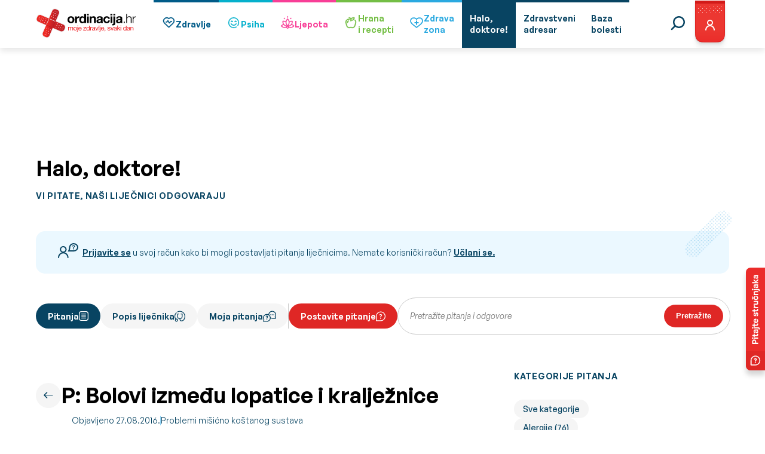

--- FILE ---
content_type: text/html; charset=UTF-8
request_url: https://ordinacija.vecernji.hr/halo-doktore/pitanja/bolovi-izmedu-lopatice-i-kraljeznice/
body_size: 56825
content:
<!doctype html><html lang="hr" class="no-js lang-hr"><head><meta charset="utf-8"><p style="display: none;"><input type="hidden" id="akismet_comment_nonce" name="akismet_comment_nonce" value="2be7a8e2f2" /></p><p style="display: none !important;" class="akismet-fields-container" data-prefix="ak_"><label>&#916;<textarea name="ak_hp_textarea" cols="45" rows="8" maxlength="100"></textarea></label><input type="hidden" id="ak_js_1" name="ak_js" value="109"/><script>document.getElementById( "ak_js_1" ).setAttribute( "value", ( new Date() ).getTime() );</script></p><meta name='robots' content='index, follow, max-image-preview:large, max-snippet:-1, max-video-preview:-1' /><link media="all" href="https://ordinacija.vecernji.hr/wp-content/cache/autoptimize/css/autoptimize_d46ee645446984a1a8d93846bd58cea5.css" rel="stylesheet"><title>Bolovi između lopatice i kralježnice - Ordinacija.hr</title><link rel="canonical" href="https://ordinacija.vecernji.hr/halo-doktore/pitanja/bolovi-izmedu-lopatice-i-kraljeznice/" /><meta property="og:locale" content="hr_HR" /><meta property="og:type" content="article" /><meta property="og:title" content="Bolovi između lopatice i kralježnice - Ordinacija.hr" /><meta property="og:description" content="Pozdrav, imam 26 godina, a već godinu i pol imam bolove između lijeve lopatice i kralježničkog stupa koji se pružaju..." /><meta property="og:url" content="https://ordinacija.vecernji.hr/halo-doktore/pitanja/bolovi-izmedu-lopatice-i-kraljeznice/" /><meta property="og:site_name" content="Ordinacija.hr" /><meta name="twitter:card" content="summary_large_image" /><meta name="twitter:label1" content="Procijenjeno vrijeme čitanja" /><meta name="twitter:data1" content="1 minuta" /> <script type="application/ld+json" class="yoast-schema-graph">{"@context":"https://schema.org","@graph":[{"@type":"WebPage","@id":"https://ordinacija.vecernji.hr/halo-doktore/pitanja/bolovi-izmedu-lopatice-i-kraljeznice/","url":"https://ordinacija.vecernji.hr/halo-doktore/pitanja/bolovi-izmedu-lopatice-i-kraljeznice/","name":"Bolovi između lopatice i kralježnice - Ordinacija.hr","isPartOf":{"@id":"https://ordinacija.vecernji.hr/#website"},"datePublished":"2016-08-27T14:52:00+00:00","breadcrumb":{"@id":"https://ordinacija.vecernji.hr/halo-doktore/pitanja/bolovi-izmedu-lopatice-i-kraljeznice/#breadcrumb"},"inLanguage":"hr","potentialAction":[{"@type":"ReadAction","target":["https://ordinacija.vecernji.hr/halo-doktore/pitanja/bolovi-izmedu-lopatice-i-kraljeznice/"]}]},{"@type":"BreadcrumbList","@id":"https://ordinacija.vecernji.hr/halo-doktore/pitanja/bolovi-izmedu-lopatice-i-kraljeznice/#breadcrumb","itemListElement":[{"@type":"ListItem","position":1,"name":"Pitanja","item":"https://ordinacija.vecernji.hr/halo-doktore/pitanja/"},{"@type":"ListItem","position":2,"name":"Bolovi između lopatice i kralježnice"}]},{"@type":"WebSite","@id":"https://ordinacija.vecernji.hr/#website","url":"https://ordinacija.vecernji.hr/","name":"Ordinacija.hr","description":"moje zdravlje, svaki dan","potentialAction":[{"@type":"SearchAction","target":{"@type":"EntryPoint","urlTemplate":"https://ordinacija.vecernji.hr/?s={search_term_string}"},"query-input":{"@type":"PropertyValueSpecification","valueRequired":true,"valueName":"search_term_string"}}],"inLanguage":"hr"}]}</script> <link rel="alternate" title="oEmbed (JSON)" type="application/json+oembed" href="https://ordinacija.vecernji.hr/wp-json/oembed/1.0/embed?url=https%3A%2F%2Fordinacija.vecernji.hr%2Fhalo-doktore%2Fpitanja%2Fbolovi-izmedu-lopatice-i-kraljeznice%2F" /><style id='wp-img-auto-sizes-contain-inline-css' type='text/css'>img:is([sizes=auto i],[sizes^="auto," i]){contain-intrinsic-size:3000px 1500px}
/*# sourceURL=wp-img-auto-sizes-contain-inline-css */</style><style id='wp-emoji-styles-inline-css' type='text/css'>img.wp-smiley, img.emoji {
		display: inline !important;
		border: none !important;
		box-shadow: none !important;
		height: 1em !important;
		width: 1em !important;
		margin: 0 0.07em !important;
		vertical-align: -0.1em !important;
		background: none !important;
		padding: 0 !important;
	}
/*# sourceURL=wp-emoji-styles-inline-css */</style><style id='wp-block-library-inline-css' type='text/css'>:root{--wp-block-synced-color:#7a00df;--wp-block-synced-color--rgb:122,0,223;--wp-bound-block-color:var(--wp-block-synced-color);--wp-editor-canvas-background:#ddd;--wp-admin-theme-color:#007cba;--wp-admin-theme-color--rgb:0,124,186;--wp-admin-theme-color-darker-10:#006ba1;--wp-admin-theme-color-darker-10--rgb:0,107,160.5;--wp-admin-theme-color-darker-20:#005a87;--wp-admin-theme-color-darker-20--rgb:0,90,135;--wp-admin-border-width-focus:2px}@media (min-resolution:192dpi){:root{--wp-admin-border-width-focus:1.5px}}.wp-element-button{cursor:pointer}:root .has-very-light-gray-background-color{background-color:#eee}:root .has-very-dark-gray-background-color{background-color:#313131}:root .has-very-light-gray-color{color:#eee}:root .has-very-dark-gray-color{color:#313131}:root .has-vivid-green-cyan-to-vivid-cyan-blue-gradient-background{background:linear-gradient(135deg,#00d084,#0693e3)}:root .has-purple-crush-gradient-background{background:linear-gradient(135deg,#34e2e4,#4721fb 50%,#ab1dfe)}:root .has-hazy-dawn-gradient-background{background:linear-gradient(135deg,#faaca8,#dad0ec)}:root .has-subdued-olive-gradient-background{background:linear-gradient(135deg,#fafae1,#67a671)}:root .has-atomic-cream-gradient-background{background:linear-gradient(135deg,#fdd79a,#004a59)}:root .has-nightshade-gradient-background{background:linear-gradient(135deg,#330968,#31cdcf)}:root .has-midnight-gradient-background{background:linear-gradient(135deg,#020381,#2874fc)}:root{--wp--preset--font-size--normal:16px;--wp--preset--font-size--huge:42px}.has-regular-font-size{font-size:1em}.has-larger-font-size{font-size:2.625em}.has-normal-font-size{font-size:var(--wp--preset--font-size--normal)}.has-huge-font-size{font-size:var(--wp--preset--font-size--huge)}.has-text-align-center{text-align:center}.has-text-align-left{text-align:left}.has-text-align-right{text-align:right}.has-fit-text{white-space:nowrap!important}#end-resizable-editor-section{display:none}.aligncenter{clear:both}.items-justified-left{justify-content:flex-start}.items-justified-center{justify-content:center}.items-justified-right{justify-content:flex-end}.items-justified-space-between{justify-content:space-between}.screen-reader-text{border:0;clip-path:inset(50%);height:1px;margin:-1px;overflow:hidden;padding:0;position:absolute;width:1px;word-wrap:normal!important}.screen-reader-text:focus{background-color:#ddd;clip-path:none;color:#444;display:block;font-size:1em;height:auto;left:5px;line-height:normal;padding:15px 23px 14px;text-decoration:none;top:5px;width:auto;z-index:100000}html :where(.has-border-color){border-style:solid}html :where([style*=border-top-color]){border-top-style:solid}html :where([style*=border-right-color]){border-right-style:solid}html :where([style*=border-bottom-color]){border-bottom-style:solid}html :where([style*=border-left-color]){border-left-style:solid}html :where([style*=border-width]){border-style:solid}html :where([style*=border-top-width]){border-top-style:solid}html :where([style*=border-right-width]){border-right-style:solid}html :where([style*=border-bottom-width]){border-bottom-style:solid}html :where([style*=border-left-width]){border-left-style:solid}html :where(img[class*=wp-image-]){height:auto;max-width:100%}:where(figure){margin:0 0 1em}html :where(.is-position-sticky){--wp-admin--admin-bar--position-offset:var(--wp-admin--admin-bar--height,0px)}@media screen and (max-width:600px){html :where(.is-position-sticky){--wp-admin--admin-bar--position-offset:0px}}

/*# sourceURL=wp-block-library-inline-css */</style><style id='global-styles-inline-css' type='text/css'>:root{--wp--preset--aspect-ratio--square: 1;--wp--preset--aspect-ratio--4-3: 4/3;--wp--preset--aspect-ratio--3-4: 3/4;--wp--preset--aspect-ratio--3-2: 3/2;--wp--preset--aspect-ratio--2-3: 2/3;--wp--preset--aspect-ratio--16-9: 16/9;--wp--preset--aspect-ratio--9-16: 9/16;--wp--preset--color--black: #000000;--wp--preset--color--cyan-bluish-gray: #abb8c3;--wp--preset--color--white: #ffffff;--wp--preset--color--pale-pink: #f78da7;--wp--preset--color--vivid-red: #cf2e2e;--wp--preset--color--luminous-vivid-orange: #ff6900;--wp--preset--color--luminous-vivid-amber: #fcb900;--wp--preset--color--light-green-cyan: #7bdcb5;--wp--preset--color--vivid-green-cyan: #00d084;--wp--preset--color--pale-cyan-blue: #8ed1fc;--wp--preset--color--vivid-cyan-blue: #0693e3;--wp--preset--color--vivid-purple: #9b51e0;--wp--preset--gradient--vivid-cyan-blue-to-vivid-purple: linear-gradient(135deg,rgb(6,147,227) 0%,rgb(155,81,224) 100%);--wp--preset--gradient--light-green-cyan-to-vivid-green-cyan: linear-gradient(135deg,rgb(122,220,180) 0%,rgb(0,208,130) 100%);--wp--preset--gradient--luminous-vivid-amber-to-luminous-vivid-orange: linear-gradient(135deg,rgb(252,185,0) 0%,rgb(255,105,0) 100%);--wp--preset--gradient--luminous-vivid-orange-to-vivid-red: linear-gradient(135deg,rgb(255,105,0) 0%,rgb(207,46,46) 100%);--wp--preset--gradient--very-light-gray-to-cyan-bluish-gray: linear-gradient(135deg,rgb(238,238,238) 0%,rgb(169,184,195) 100%);--wp--preset--gradient--cool-to-warm-spectrum: linear-gradient(135deg,rgb(74,234,220) 0%,rgb(151,120,209) 20%,rgb(207,42,186) 40%,rgb(238,44,130) 60%,rgb(251,105,98) 80%,rgb(254,248,76) 100%);--wp--preset--gradient--blush-light-purple: linear-gradient(135deg,rgb(255,206,236) 0%,rgb(152,150,240) 100%);--wp--preset--gradient--blush-bordeaux: linear-gradient(135deg,rgb(254,205,165) 0%,rgb(254,45,45) 50%,rgb(107,0,62) 100%);--wp--preset--gradient--luminous-dusk: linear-gradient(135deg,rgb(255,203,112) 0%,rgb(199,81,192) 50%,rgb(65,88,208) 100%);--wp--preset--gradient--pale-ocean: linear-gradient(135deg,rgb(255,245,203) 0%,rgb(182,227,212) 50%,rgb(51,167,181) 100%);--wp--preset--gradient--electric-grass: linear-gradient(135deg,rgb(202,248,128) 0%,rgb(113,206,126) 100%);--wp--preset--gradient--midnight: linear-gradient(135deg,rgb(2,3,129) 0%,rgb(40,116,252) 100%);--wp--preset--font-size--small: 13px;--wp--preset--font-size--medium: 20px;--wp--preset--font-size--large: 36px;--wp--preset--font-size--x-large: 42px;--wp--preset--spacing--20: 0.44rem;--wp--preset--spacing--30: 0.67rem;--wp--preset--spacing--40: 1rem;--wp--preset--spacing--50: 1.5rem;--wp--preset--spacing--60: 2.25rem;--wp--preset--spacing--70: 3.38rem;--wp--preset--spacing--80: 5.06rem;--wp--preset--shadow--natural: 6px 6px 9px rgba(0, 0, 0, 0.2);--wp--preset--shadow--deep: 12px 12px 50px rgba(0, 0, 0, 0.4);--wp--preset--shadow--sharp: 6px 6px 0px rgba(0, 0, 0, 0.2);--wp--preset--shadow--outlined: 6px 6px 0px -3px rgb(255, 255, 255), 6px 6px rgb(0, 0, 0);--wp--preset--shadow--crisp: 6px 6px 0px rgb(0, 0, 0);}:where(.is-layout-flex){gap: 0.5em;}:where(.is-layout-grid){gap: 0.5em;}body .is-layout-flex{display: flex;}.is-layout-flex{flex-wrap: wrap;align-items: center;}.is-layout-flex > :is(*, div){margin: 0;}body .is-layout-grid{display: grid;}.is-layout-grid > :is(*, div){margin: 0;}:where(.wp-block-columns.is-layout-flex){gap: 2em;}:where(.wp-block-columns.is-layout-grid){gap: 2em;}:where(.wp-block-post-template.is-layout-flex){gap: 1.25em;}:where(.wp-block-post-template.is-layout-grid){gap: 1.25em;}.has-black-color{color: var(--wp--preset--color--black) !important;}.has-cyan-bluish-gray-color{color: var(--wp--preset--color--cyan-bluish-gray) !important;}.has-white-color{color: var(--wp--preset--color--white) !important;}.has-pale-pink-color{color: var(--wp--preset--color--pale-pink) !important;}.has-vivid-red-color{color: var(--wp--preset--color--vivid-red) !important;}.has-luminous-vivid-orange-color{color: var(--wp--preset--color--luminous-vivid-orange) !important;}.has-luminous-vivid-amber-color{color: var(--wp--preset--color--luminous-vivid-amber) !important;}.has-light-green-cyan-color{color: var(--wp--preset--color--light-green-cyan) !important;}.has-vivid-green-cyan-color{color: var(--wp--preset--color--vivid-green-cyan) !important;}.has-pale-cyan-blue-color{color: var(--wp--preset--color--pale-cyan-blue) !important;}.has-vivid-cyan-blue-color{color: var(--wp--preset--color--vivid-cyan-blue) !important;}.has-vivid-purple-color{color: var(--wp--preset--color--vivid-purple) !important;}.has-black-background-color{background-color: var(--wp--preset--color--black) !important;}.has-cyan-bluish-gray-background-color{background-color: var(--wp--preset--color--cyan-bluish-gray) !important;}.has-white-background-color{background-color: var(--wp--preset--color--white) !important;}.has-pale-pink-background-color{background-color: var(--wp--preset--color--pale-pink) !important;}.has-vivid-red-background-color{background-color: var(--wp--preset--color--vivid-red) !important;}.has-luminous-vivid-orange-background-color{background-color: var(--wp--preset--color--luminous-vivid-orange) !important;}.has-luminous-vivid-amber-background-color{background-color: var(--wp--preset--color--luminous-vivid-amber) !important;}.has-light-green-cyan-background-color{background-color: var(--wp--preset--color--light-green-cyan) !important;}.has-vivid-green-cyan-background-color{background-color: var(--wp--preset--color--vivid-green-cyan) !important;}.has-pale-cyan-blue-background-color{background-color: var(--wp--preset--color--pale-cyan-blue) !important;}.has-vivid-cyan-blue-background-color{background-color: var(--wp--preset--color--vivid-cyan-blue) !important;}.has-vivid-purple-background-color{background-color: var(--wp--preset--color--vivid-purple) !important;}.has-black-border-color{border-color: var(--wp--preset--color--black) !important;}.has-cyan-bluish-gray-border-color{border-color: var(--wp--preset--color--cyan-bluish-gray) !important;}.has-white-border-color{border-color: var(--wp--preset--color--white) !important;}.has-pale-pink-border-color{border-color: var(--wp--preset--color--pale-pink) !important;}.has-vivid-red-border-color{border-color: var(--wp--preset--color--vivid-red) !important;}.has-luminous-vivid-orange-border-color{border-color: var(--wp--preset--color--luminous-vivid-orange) !important;}.has-luminous-vivid-amber-border-color{border-color: var(--wp--preset--color--luminous-vivid-amber) !important;}.has-light-green-cyan-border-color{border-color: var(--wp--preset--color--light-green-cyan) !important;}.has-vivid-green-cyan-border-color{border-color: var(--wp--preset--color--vivid-green-cyan) !important;}.has-pale-cyan-blue-border-color{border-color: var(--wp--preset--color--pale-cyan-blue) !important;}.has-vivid-cyan-blue-border-color{border-color: var(--wp--preset--color--vivid-cyan-blue) !important;}.has-vivid-purple-border-color{border-color: var(--wp--preset--color--vivid-purple) !important;}.has-vivid-cyan-blue-to-vivid-purple-gradient-background{background: var(--wp--preset--gradient--vivid-cyan-blue-to-vivid-purple) !important;}.has-light-green-cyan-to-vivid-green-cyan-gradient-background{background: var(--wp--preset--gradient--light-green-cyan-to-vivid-green-cyan) !important;}.has-luminous-vivid-amber-to-luminous-vivid-orange-gradient-background{background: var(--wp--preset--gradient--luminous-vivid-amber-to-luminous-vivid-orange) !important;}.has-luminous-vivid-orange-to-vivid-red-gradient-background{background: var(--wp--preset--gradient--luminous-vivid-orange-to-vivid-red) !important;}.has-very-light-gray-to-cyan-bluish-gray-gradient-background{background: var(--wp--preset--gradient--very-light-gray-to-cyan-bluish-gray) !important;}.has-cool-to-warm-spectrum-gradient-background{background: var(--wp--preset--gradient--cool-to-warm-spectrum) !important;}.has-blush-light-purple-gradient-background{background: var(--wp--preset--gradient--blush-light-purple) !important;}.has-blush-bordeaux-gradient-background{background: var(--wp--preset--gradient--blush-bordeaux) !important;}.has-luminous-dusk-gradient-background{background: var(--wp--preset--gradient--luminous-dusk) !important;}.has-pale-ocean-gradient-background{background: var(--wp--preset--gradient--pale-ocean) !important;}.has-electric-grass-gradient-background{background: var(--wp--preset--gradient--electric-grass) !important;}.has-midnight-gradient-background{background: var(--wp--preset--gradient--midnight) !important;}.has-small-font-size{font-size: var(--wp--preset--font-size--small) !important;}.has-medium-font-size{font-size: var(--wp--preset--font-size--medium) !important;}.has-large-font-size{font-size: var(--wp--preset--font-size--large) !important;}.has-x-large-font-size{font-size: var(--wp--preset--font-size--x-large) !important;}
/*# sourceURL=global-styles-inline-css */</style><style id='classic-theme-styles-inline-css' type='text/css'>/*! This file is auto-generated */
.wp-block-button__link{color:#fff;background-color:#32373c;border-radius:9999px;box-shadow:none;text-decoration:none;padding:calc(.667em + 2px) calc(1.333em + 2px);font-size:1.125em}.wp-block-file__button{background:#32373c;color:#fff;text-decoration:none}
/*# sourceURL=/wp-includes/css/classic-themes.min.css */</style><style id='akismet-widget-style-inline-css' type='text/css'>.a-stats {
				--akismet-color-mid-green: #357b49;
				--akismet-color-white: #fff;
				--akismet-color-light-grey: #f6f7f7;

				max-width: 350px;
				width: auto;
			}

			.a-stats * {
				all: unset;
				box-sizing: border-box;
			}

			.a-stats strong {
				font-weight: 600;
			}

			.a-stats a.a-stats__link,
			.a-stats a.a-stats__link:visited,
			.a-stats a.a-stats__link:active {
				background: var(--akismet-color-mid-green);
				border: none;
				box-shadow: none;
				border-radius: 8px;
				color: var(--akismet-color-white);
				cursor: pointer;
				display: block;
				font-family: -apple-system, BlinkMacSystemFont, 'Segoe UI', 'Roboto', 'Oxygen-Sans', 'Ubuntu', 'Cantarell', 'Helvetica Neue', sans-serif;
				font-weight: 500;
				padding: 12px;
				text-align: center;
				text-decoration: none;
				transition: all 0.2s ease;
			}

			/* Extra specificity to deal with TwentyTwentyOne focus style */
			.widget .a-stats a.a-stats__link:focus {
				background: var(--akismet-color-mid-green);
				color: var(--akismet-color-white);
				text-decoration: none;
			}

			.a-stats a.a-stats__link:hover {
				filter: brightness(110%);
				box-shadow: 0 4px 12px rgba(0, 0, 0, 0.06), 0 0 2px rgba(0, 0, 0, 0.16);
			}

			.a-stats .count {
				color: var(--akismet-color-white);
				display: block;
				font-size: 1.5em;
				line-height: 1.4;
				padding: 0 13px;
				white-space: nowrap;
			}
		
/*# sourceURL=akismet-widget-style-inline-css */</style> <script type="text/javascript" src="https://ordinacija.vecernji.hr/wp-includes/js/jquery/jquery.min.js?ver=3.7.1" id="jquery-core-js"></script> <script type="text/javascript" src="https://ordinacija.vecernji.hr/wp-includes/js/jquery/jquery-migrate.min.js?ver=3.4.1" id="jquery-migrate-js"></script> <link rel="https://api.w.org/" href="https://ordinacija.vecernji.hr/wp-json/" /><link rel="alternate" title="JSON" type="application/json" href="https://ordinacija.vecernji.hr/wp-json/wp/v2/question/33416" /><link rel="EditURI" type="application/rsd+xml" title="RSD" href="https://ordinacija.vecernji.hr/xmlrpc.php?rsd" /><link rel='shortlink' href='https://ordinacija.vecernji.hr/?p=33416' /><style type="text/css" id="wp-custom-css">.post-content .wp-block-image img {
  height: auto !important;
}

@media screen and (min-width: 1025px) {
	.header-navigation--content .navigation-items li:nth-child(8n+5) {
  	box-shadow: inset 0 4px #2aa9e0;
	}
	.header-navigation--content .navigation-items li:nth-child(8n+5):hover {
  	box-shadow: inset 0 7px #2aa9e0;
	}
	.header-navigation--content .navigation-items li:nth-child(8n+5).is-active {
		background-color: #2aa9e0;
	}
	.header-navigation--content .navigation-items li:nth-child(8n+5) a {
		color: #2aa9e0;
	}
	.header-navigation--content .navigation-items li:nth-child(8n+5).is-active a {
		color: #fff;
	}
	.header-navigation--content .navigation-items li:nth-child(8n+5):active {
		background-color: #2aa9e0;
	}
}


@media screen and (max-width: 1024px) {

	.header-navigation--content .navigation-items li:nth-child(8n+5) a .categorie-logo-holder {
		background-color: #2aa9e0;
	}

	.header-navigation--content .navigation-items li:nth-child(8n+5) a .categorie-logo-holder .category-dots path {
		stroke: #2aa9e0;
	}

	.header-navigation--content .navigation-items li:nth-child(8n+5) a,
	.header-navigation--content .navigation-items li:nth-child(8n+5):active a {
		color: #2aa9e0;
	}
}

.page-id-122202 .listing-cards .listing-card--stack--categories {
	justify-content: initial;
}</style><meta property="og:image" content="https://ordinacija.vecernji.hr/wp-content/themes/ordinacija/assets/share-halo-doktore.jpg" /><meta property="og:image:width" content="1200" /><meta property="og:image:height" content="630" /><meta property="og:image:type" content="image/jpeg" /><meta name="viewport" content="initial-scale=1.0, width=device-width">  <script type="text/javascript">window.gdprAppliesGlobally=true;(function(){function a(e){if(!window.frames[e]){if(document.body&&document.body.firstChild){var t=document.body;var n=document.createElement("iframe");n.style.display="none";n.name=e;n.title=e;t.insertBefore(n,t.firstChild)}
else{setTimeout(function(){a(e)},5)}}}function e(n,r,o,c,s){function e(e,t,n,a){if(typeof n!=="function"){return}if(!window[r]){window[r]=[]}var i=false;if(s){i=s(e,t,n)}if(!i){window[r].push({command:e,parameter:t,callback:n,version:a})}}e.stub=true;function t(a){if(!window[n]||window[n].stub!==true){return}if(!a.data){return}
var i=typeof a.data==="string";var e;try{e=i?JSON.parse(a.data):a.data}catch(t){return}if(e[o]){var r=e[o];window[n](r.command,r.parameter,function(e,t){var n={};n[c]={returnValue:e,success:t,callId:r.callId};a.source.postMessage(i?JSON.stringify(n):n,"*")},r.version)}}
if(typeof window[n]!=="function"){window[n]=e;if(window.addEventListener){window.addEventListener("message",t,false)}else{window.attachEvent("onmessage",t)}}}e("__tcfapi","__tcfapiBuffer","__tcfapiCall","__tcfapiReturn");a("__tcfapiLocator");(function(e){
var t=document.createElement("script");t.id="spcloader";t.type="text/javascript";t.async=true;t.src="https://sdk.privacy-center.org/"+e+"/loader.js?target="+document.location.hostname;t.charset="utf-8";var n=document.getElementsByTagName("script")[0];n.parentNode.insertBefore(t,n)})("4a8aacf2-cc74-424e-a067-7ffed79fcb90")})();</script>  <script src="https://cdn.wrappio.dev/scripts/wrappio-03ab6289-2fc9-484d-a912-525f0cd263ea.js" async></script>  <script>(function(w,d,s,l,i){w[l]=w[l]||[];w[l].push({'gtm.start':
new Date().getTime(),event:'gtm.js'});var f=d.getElementsByTagName(s)[0],
j=d.createElement(s),dl=l!='dataLayer'?'&l='+l:'';j.async=true;j.src=
'https://www.googletagmanager.com/gtm.js?id='+i+dl;f.parentNode.insertBefore(j,f);
})(window,document,'script','dataLayer','GTM-NPSHBR');</script>  <script src="https://securepubads.g.doubleclick.net/tag/js/gpt.js"></script> <script type="text/javascript">var googletag = googletag || {};
    googletag.cmd = googletag.cmd || [];

    googletag.cmd.push(function () {
        var platform = 'mobile';
        if (window.innerWidth >= 1015) {
            platform = 'desktop';
        } else if (window.innerWidth >= 750) {
            platform = 'tablet';
        }

        googletag.defineSlot('/1015704/ordinacija_native', [1, 1], 'divOrdinacijaNative').addService(googletag.pubads()).setTargeting("strnativekey", "7be370a0");

        if (platform == 'desktop') {
            googletag.defineSlot('/1015704/OR_BILLBOARD_Desktop', [[970, 250], [970, 500]], 'divOrdinacijaBillboard').addService(googletag.pubads());
            googletag.defineSlot('/1015704/OR_HALFPAGE_Desktop', [[300, 600], [300, 250]], 'divOrdinacijaHalfpageRectangle').addService(googletag.pubads());
            googletag.defineSlot('/1015704/OR_BILLBOARD_Desktop_Bot', [[970, 250], [970, 500]], 'divOrdinacijaBillboardBot').addService(googletag.pubads());
            googletag.defineOutOfPageSlot('/1015704/OR_OutOfPage', 'divOrdinacijaOOP').addService(googletag.pubads());
            googletag.defineOutOfPageSlot('/1015704/OR_OutOfPage_FLOAT_Desktop', 'divOrdinacijaOOPFloat').addService(googletag.pubads());

                    } else {
            googletag.defineSlot('/1015704/OR_BILLBOARD_Mobile', [[300, 250], [300, 600], [320, 50], [320, 100]], 'divOrdinacijaBillboard').addService(googletag.pubads());
            googletag.defineSlot('/1015704/OR_RECTANGLE_Mobile', [[300, 250], [300, 600]], 'divOrdinacijaHalfpageRectangle').addService(googletag.pubads());
            googletag.defineSlot('/1015704/OR_BILLBOARD_Mobile_Bot', [300, 250], 'divOrdinacijaBillboardBot').addService(googletag.pubads());
            googletag.defineOutOfPageSlot('/1015704/OR_OutOfPage_Mobile', 'divOrdinacijaOOP').addService(googletag.pubads());

                    }

        
            
            googletag.pubads().setTargeting('platform', platform).setTargeting('cont_type', 'section').setTargeting('section', 'halo-doktore').setTargeting('sub_sec', 'problemi-misicno-kostanog-sustava');

        
        googletag.pubads().enableSingleRequest();
        googletag.pubads().collapseEmptyDivs();
        // googletag.pubads().enableSyncRendering();
        googletag.enableServices();

    });</script>  <script type="text/javascript">;!function(){
    window.PianoESPConfig = {
        id: 542
    }
    var e=document.createElement("script");e.setAttribute("id","pnesplucidsdksel"),e.type="text/javascript",e.src="//api-esp.piano.io/public/sdk/v04/sdk.js?v="+(localStorage&&localStorage.lucidsdkver||"xxx"),e.async=!0,document.getElementsByTagName("script")[0].parentNode.appendChild(e);
}();</script>  <script type="text/javascript">(function() {
  window.dm=window.dm||{AjaxData:[]};
  window.dm.AjaxEvent=function(et,d,ssid,ad){
    dm.AjaxData.push({et:et,d:d,ssid:ssid,ad:ad});
    if(typeof window.DotMetricsObj != 'undefined') {DotMetricsObj.onAjaxDataUpdate();}
  };
  var d=document,
  h=d.getElementsByTagName('head')[0],
  s=d.createElement('script');
  s.type='text/javascript';
  s.async=true;
  s.src='https://script.dotmetrics.net/door.js?id=2711';
  h.appendChild(s);
}());</script> </head><body class="wp-singular question-template-default single single-question postid-33416 wp-theme-ordinacija"> <noscript><iframe src="https://www.googletagmanager.com/ns.html?id=GTM-NPSHBR" height="0" width="0" style="display:none;visibility:hidden"></iframe></noscript><main class="wrapper"><nav class="header-navigation"><div class="container"><div class="header-navigation--menu"><div class="header-navigation--menu-bar"> <a href="https://ordinacija.vecernji.hr/" class="header-navigation--logo"> <picture> <source media="(max-width: 799px)" srcset="https://ordinacija.vecernji.hr/wp-content/themes/ordinacija/assets/icons/logo/mobile-logo.svg" width="150px" /> <source media="(min-width: 800px)" srcset="https://ordinacija.vecernji.hr/wp-content/themes/ordinacija/assets/icons/logo/logo.svg" /> <img src="https://ordinacija.vecernji.hr/wp-content/themes/ordinacija/assets/icons/logo/logo.svg" alt="Ordinacija.hr" /> </picture> </a> <button type="button" id="mobile-btn" class="mobile-btn"></button></div><div class="header-navigation--content"><form method="get" action="https://ordinacija.vecernji.hr/" class="header-navigation--search-bar" id="search-bar"> <input type="hidden" name="post_type" value="post" /> <input type="text" name="s" id="" placeholder="Upišite traženi pojam" /> <button type="submit" class="default default--red">Pretražite</button></form><ul class="navigation-items"><li > <a href="https://ordinacija.vecernji.hr/zdravlje/"><div class="categorie-logo-holder"> <svg width="24" height="24" fill="none" xmlns="http://www.w3.org/2000/svg"> <path d="m4.872 13.43 6.29 6.094c.278.27.581.514.905.73a.812.812 0 0 0 .87 0c.324-.215.627-.46.905-.73l6.29-6.094A6.095 6.095 0 0 0 22 9.043a6.03 6.03 0 0 0-9.498-4.947 6.04 6.04 0 0 0-8.384 8.451c.223.318.475.613.754.883Zm1.1-7.623a4.494 4.494 0 0 1 3.11-1.244 4.019 4.019 0 0 1 2.86 1.138.816.816 0 0 0 1.12 0 4.32 4.32 0 0 1 5.973.107 4.49 4.49 0 0 1-.006 6.485s-6.448 6.242-6.527 6.31c-.079-.068-6.53-6.31-6.53-6.31a4.527 4.527 0 0 1-.56-.653 4.478 4.478 0 0 1 .56-5.833Z" fill="#005B88" /> <path d="M7.753 11.677h1.583a.791.791 0 0 0 .659-.352l.89-1.334 1.73 2.885a.792.792 0 0 0 1.238.152l2.143-2.143h1.255a.792.792 0 0 0 0-1.583h-1.583a.792.792 0 0 0-.56.232l-1.656 1.657-1.854-3.086a.791.791 0 0 0-.66-.386.753.753 0 0 0-.677.353l-1.348 2.022h-1.16a.792.792 0 0 0 0 1.583Z" fill="#005B88" /> <path d="m4.872 13.43 6.29 6.094c.278.27.581.514.905.73a.812.812 0 0 0 .87 0c.324-.215.627-.46.905-.73l6.29-6.094A6.095 6.095 0 0 0 22 9.043a6.03 6.03 0 0 0-9.498-4.947 6.04 6.04 0 0 0-8.384 8.451c.223.318.475.613.754.883Zm1.1-7.623a4.494 4.494 0 0 1 3.11-1.244 4.019 4.019 0 0 1 2.86 1.138.816.816 0 0 0 1.12 0 4.32 4.32 0 0 1 5.973.107 4.49 4.49 0 0 1-.006 6.485s-6.448 6.242-6.527 6.31c-.079-.068-6.53-6.31-6.53-6.31a4.527 4.527 0 0 1-.56-.653 4.478 4.478 0 0 1 .56-5.833Z" stroke="#005B88" stroke-width=".2" /> <path d="M7.753 11.677h1.583a.791.791 0 0 0 .659-.352l.89-1.334 1.73 2.885a.792.792 0 0 0 1.238.152l2.143-2.143h1.255a.792.792 0 0 0 0-1.583h-1.583a.792.792 0 0 0-.56.232l-1.656 1.657-1.854-3.086a.791.791 0 0 0-.66-.386.753.753 0 0 0-.677.353l-1.348 2.022h-1.16a.792.792 0 0 0 0 1.583Z" stroke="#005B88" stroke-width=".2" /> </svg> <svg class="category-dots" width="51" height="50" viewBox="0 0 51 50" fill="none" xmlns="http://www.w3.org/2000/svg"> <mask id="path-1-inside-1_2635_2553" fill="white"> <path d="M44.558 11.3983C45.469 10.746 46.7441 10.952 47.3204 11.9128C49.7876 16.0261 51.0269 20.7765 50.8673 25.5989C50.6852 31.0992 48.6933 36.3858 45.2004 40.6386C41.7076 44.8915 36.909 47.873 31.549 49.1207C26.1889 50.3684 20.567 49.8127 15.555 47.5395C10.543 45.2664 6.42114 41.4031 3.82865 36.5486C1.23617 31.6941 0.317947 26.1198 1.21641 20.6903C2.11486 15.2608 4.77979 10.2795 8.79787 6.51888C12.3207 3.22185 16.711 1.02471 21.4308 0.170973C22.5334 -0.0284562 23.5284 0.795167 23.6378 1.91024C23.7472 3.02532 22.9288 4.00804 21.8295 4.22478C17.9987 4.9801 14.4408 6.79483 11.5704 9.48128C8.20447 12.6315 5.97206 16.8044 5.21942 21.3527C4.46677 25.901 5.23597 30.5706 7.4077 34.6372C9.57943 38.7038 13.0323 41.9402 17.2309 43.8444C21.4294 45.7486 26.139 46.2142 30.6291 45.1689C35.1192 44.1237 39.139 41.6261 42.0649 38.0635C44.9909 34.5008 46.6596 30.0723 46.8121 25.4646C46.9422 21.5353 45.9635 17.6631 44.008 14.2835C43.4469 13.3137 43.647 12.0506 44.558 11.3983Z" /> </mask> <path d="M44.558 11.3983C45.469 10.746 46.7441 10.952 47.3204 11.9128C49.7876 16.0261 51.0269 20.7765 50.8673 25.5989C50.6852 31.0992 48.6933 36.3858 45.2004 40.6386C41.7076 44.8915 36.909 47.873 31.549 49.1207C26.1889 50.3684 20.567 49.8127 15.555 47.5395C10.543 45.2664 6.42114 41.4031 3.82865 36.5486C1.23617 31.6941 0.317947 26.1198 1.21641 20.6903C2.11486 15.2608 4.77979 10.2795 8.79787 6.51888C12.3207 3.22185 16.711 1.02471 21.4308 0.170973C22.5334 -0.0284562 23.5284 0.795167 23.6378 1.91024C23.7472 3.02532 22.9288 4.00804 21.8295 4.22478C17.9987 4.9801 14.4408 6.79483 11.5704 9.48128C8.20447 12.6315 5.97206 16.8044 5.21942 21.3527C4.46677 25.901 5.23597 30.5706 7.4077 34.6372C9.57943 38.7038 13.0323 41.9402 17.2309 43.8444C21.4294 45.7486 26.139 46.2142 30.6291 45.1689C35.1192 44.1237 39.139 41.6261 42.0649 38.0635C44.9909 34.5008 46.6596 30.0723 46.8121 25.4646C46.9422 21.5353 45.9635 17.6631 44.008 14.2835C43.4469 13.3137 43.647 12.0506 44.558 11.3983Z" stroke="#005B88" stroke-width="2" stroke-dasharray="1 3" mask="url(#path-1-inside-1_2635_2553)" /> </svg></div> Zdravlje </a></li><li > <a href="https://ordinacija.vecernji.hr/psiha/"><div class="categorie-logo-holder"> <svg width="24" height="24" fill="none" xmlns="http://www.w3.org/2000/svg"> <path d="M11.965 16.922c-3.235 0-4.74-2.714-4.802-2.83a.703.703 0 0 1 1.237-.669c.001.003.304.545.907 1.072.775.677 1.669 1.02 2.658 1.02 2.405 0 3.554-2.07 3.565-2.092a.703.703 0 0 1 1.237.67c-.063.115-1.568 2.829-4.802 2.829Zm4.692 2.78a.703.703 0 1 0-.729-1.202A7.581 7.581 0 0 1 12 19.594c-4.187 0-7.594-3.407-7.594-7.594S7.813 4.406 12 4.406 19.594 7.813 19.594 12a7.563 7.563 0 0 1-1.288 4.215.703.703 0 1 0 1.17.781A8.963 8.963 0 0 0 21 12a8.941 8.941 0 0 0-2.636-6.364A8.941 8.941 0 0 0 12 3a8.941 8.941 0 0 0-6.364 2.636A8.941 8.941 0 0 0 3 12c0 2.404.936 4.664 2.636 6.364A8.941 8.941 0 0 0 12 21a8.985 8.985 0 0 0 4.657-1.297Zm.23-9.39a1.76 1.76 0 0 0-1.758-1.757 1.76 1.76 0 0 0-1.758 1.758.703.703 0 1 0 1.406 0 .352.352 0 0 1 .704 0 .703.703 0 1 0 1.406 0Zm-6.223 0a1.76 1.76 0 0 0-1.758-1.757 1.76 1.76 0 0 0-1.758 1.758.703.703 0 1 0 1.407 0 .352.352 0 0 1 .703 0 .703.703 0 1 0 1.406 0Z" fill="#05B0CC" stroke="#05B0CC" stroke-width=".2" /> </svg> <svg class="category-dots" width="51" height="50" viewBox="0 0 51 50" fill="none" xmlns="http://www.w3.org/2000/svg"> <mask id="path-1-inside-1_2635_2553" fill="white"> <path d="M44.558 11.3983C45.469 10.746 46.7441 10.952 47.3204 11.9128C49.7876 16.0261 51.0269 20.7765 50.8673 25.5989C50.6852 31.0992 48.6933 36.3858 45.2004 40.6386C41.7076 44.8915 36.909 47.873 31.549 49.1207C26.1889 50.3684 20.567 49.8127 15.555 47.5395C10.543 45.2664 6.42114 41.4031 3.82865 36.5486C1.23617 31.6941 0.317947 26.1198 1.21641 20.6903C2.11486 15.2608 4.77979 10.2795 8.79787 6.51888C12.3207 3.22185 16.711 1.02471 21.4308 0.170973C22.5334 -0.0284562 23.5284 0.795167 23.6378 1.91024C23.7472 3.02532 22.9288 4.00804 21.8295 4.22478C17.9987 4.9801 14.4408 6.79483 11.5704 9.48128C8.20447 12.6315 5.97206 16.8044 5.21942 21.3527C4.46677 25.901 5.23597 30.5706 7.4077 34.6372C9.57943 38.7038 13.0323 41.9402 17.2309 43.8444C21.4294 45.7486 26.139 46.2142 30.6291 45.1689C35.1192 44.1237 39.139 41.6261 42.0649 38.0635C44.9909 34.5008 46.6596 30.0723 46.8121 25.4646C46.9422 21.5353 45.9635 17.6631 44.008 14.2835C43.4469 13.3137 43.647 12.0506 44.558 11.3983Z" /> </mask> <path d="M44.558 11.3983C45.469 10.746 46.7441 10.952 47.3204 11.9128C49.7876 16.0261 51.0269 20.7765 50.8673 25.5989C50.6852 31.0992 48.6933 36.3858 45.2004 40.6386C41.7076 44.8915 36.909 47.873 31.549 49.1207C26.1889 50.3684 20.567 49.8127 15.555 47.5395C10.543 45.2664 6.42114 41.4031 3.82865 36.5486C1.23617 31.6941 0.317947 26.1198 1.21641 20.6903C2.11486 15.2608 4.77979 10.2795 8.79787 6.51888C12.3207 3.22185 16.711 1.02471 21.4308 0.170973C22.5334 -0.0284562 23.5284 0.795167 23.6378 1.91024C23.7472 3.02532 22.9288 4.00804 21.8295 4.22478C17.9987 4.9801 14.4408 6.79483 11.5704 9.48128C8.20447 12.6315 5.97206 16.8044 5.21942 21.3527C4.46677 25.901 5.23597 30.5706 7.4077 34.6372C9.57943 38.7038 13.0323 41.9402 17.2309 43.8444C21.4294 45.7486 26.139 46.2142 30.6291 45.1689C35.1192 44.1237 39.139 41.6261 42.0649 38.0635C44.9909 34.5008 46.6596 30.0723 46.8121 25.4646C46.9422 21.5353 45.9635 17.6631 44.008 14.2835C43.4469 13.3137 43.647 12.0506 44.558 11.3983Z" stroke="#005B88" stroke-width="2" stroke-dasharray="1 3" mask="url(#path-1-inside-1_2635_2553)" /> </svg></div> Psiha </a></li><li > <a href="https://ordinacija.vecernji.hr/ljepota/"><div class="categorie-logo-holder"> <svg width="24" height="24" fill="none" xmlns="http://www.w3.org/2000/svg"> <path d="M23.227 16.962c-.068-.074-1.503-1.618-3.531-2.397a7.174 7.174 0 0 0 1.035-3.721V9.53a.656.656 0 0 0-.656-.656h-1.313c-1.24 0-2.43.308-3.493.9-.64-2.638-2.508-4.548-2.603-4.644a.656.656 0 0 0-.932 0c-.095.096-1.964 2.006-2.603 4.643a7.154 7.154 0 0 0-3.494-.899H4.325a.656.656 0 0 0-.656.656v1.313c0 1.36.378 2.634 1.035 3.721-2.028.779-3.463 2.323-3.531 2.397a.656.656 0 0 0-.002.887c.106.115 2.626 2.838 5.779 2.838.994 0 1.92-.27 2.727-.644.851 1.108 2.14 1.838 2.203 1.873a.655.655 0 0 0 .64 0c.063-.035 1.352-.765 2.203-1.873.806.374 1.733.645 2.727.645 3.153 0 5.673-2.724 5.779-2.84a.656.656 0 0 0-.002-.886ZM12.201 6.595c.707.886 1.968 2.766 1.968 4.905 0 2.13-1.263 4.016-1.97 4.905-.707-.886-1.968-2.766-1.968-4.905 0-2.13 1.263-4.016 1.97-4.905ZM6.95 19.375c-1.874 0-3.562-1.271-4.346-1.968.58-.513 1.65-1.338 2.92-1.738a7.204 7.204 0 0 0 4.948 2.381c-1.024.747-2.255 1.325-3.522 1.325Zm-1.969-8.531v-.656h.656c1.187 0 2.316.345 3.289 1a6.887 6.887 0 0 0-.007.312c0 2.2 1.07 4.108 1.892 5.249a5.913 5.913 0 0 1-5.83-5.905ZM12.2 20.57c-.351-.233-.922-.654-1.362-1.176A10.75 10.75 0 0 0 12.2 18.33c.32.295.786.685 1.362 1.064-.44.522-1.011.943-1.362 1.176Zm3.281-9.07c0-.105-.002-.209-.007-.312.973-.655 2.102-1 3.288-1h.657v.656a5.913 5.913 0 0 1-5.83 5.905c.821-1.141 1.892-3.05 1.892-5.249Zm1.969 7.875c-1.375 0-2.638-.686-3.518-1.325a7.204 7.204 0 0 0 4.945-2.381c1.27.4 2.341 1.226 2.92 1.74-.781.696-2.465 1.966-4.347 1.966ZM12.2 1a.656.656 0 0 0-.656.656V2.97a.656.656 0 0 0 1.312 0V1.656A.656.656 0 0 0 12.2 1ZM7.878 4.938l-.928-.929a.656.656 0 1 0-.928.928l.928.929a.656.656 0 1 0 .928-.928ZM18.378 4.01a.656.656 0 0 0-.928 0l-.928.928a.656.656 0 0 0 .928.928l.928-.928a.656.656 0 0 0 0-.929Z" fill="#F83E97" /> <path d="M23.227 16.962c-.068-.074-1.503-1.618-3.531-2.397a7.174 7.174 0 0 0 1.035-3.721V9.53a.656.656 0 0 0-.656-.656h-1.313c-1.24 0-2.43.308-3.493.9-.64-2.638-2.508-4.548-2.603-4.644a.656.656 0 0 0-.932 0c-.095.096-1.964 2.006-2.603 4.643a7.154 7.154 0 0 0-3.494-.899H4.325a.656.656 0 0 0-.656.656v1.313c0 1.36.378 2.634 1.035 3.721-2.028.779-3.463 2.323-3.531 2.397a.656.656 0 0 0-.002.887c.106.115 2.626 2.838 5.779 2.838.994 0 1.92-.27 2.727-.644.851 1.108 2.14 1.838 2.203 1.873a.655.655 0 0 0 .64 0c.063-.035 1.352-.765 2.203-1.873.806.374 1.733.645 2.727.645 3.153 0 5.673-2.724 5.779-2.84a.656.656 0 0 0-.002-.886ZM12.201 6.595c.707.886 1.968 2.766 1.968 4.905 0 2.13-1.263 4.016-1.97 4.905-.707-.886-1.968-2.766-1.968-4.905 0-2.13 1.263-4.016 1.97-4.905ZM6.95 19.375c-1.874 0-3.562-1.271-4.346-1.968.58-.513 1.65-1.338 2.92-1.738a7.204 7.204 0 0 0 4.948 2.381c-1.024.747-2.255 1.325-3.522 1.325Zm-1.969-8.531v-.656h.656c1.187 0 2.316.345 3.289 1a6.887 6.887 0 0 0-.007.312c0 2.2 1.07 4.108 1.892 5.249a5.913 5.913 0 0 1-5.83-5.905ZM12.2 20.57c-.351-.233-.922-.654-1.362-1.176A10.75 10.75 0 0 0 12.2 18.33c.32.295.786.685 1.362 1.064-.44.522-1.011.943-1.362 1.176Zm3.281-9.07c0-.105-.002-.209-.007-.312.973-.655 2.102-1 3.288-1h.657v.656a5.913 5.913 0 0 1-5.83 5.905c.821-1.141 1.892-3.05 1.892-5.249Zm1.969 7.875c-1.375 0-2.638-.686-3.518-1.325a7.204 7.204 0 0 0 4.945-2.381c1.27.4 2.341 1.226 2.92 1.74-.781.696-2.465 1.966-4.347 1.966ZM12.2 1a.656.656 0 0 0-.656.656V2.97a.656.656 0 0 0 1.312 0V1.656A.656.656 0 0 0 12.2 1ZM7.878 4.938l-.928-.929a.656.656 0 1 0-.928.928l.928.929a.656.656 0 1 0 .928-.928ZM18.378 4.01a.656.656 0 0 0-.928 0l-.928.928a.656.656 0 0 0 .928.928l.928-.928a.656.656 0 0 0 0-.929Z" stroke="#F83E97" stroke-width=".2" /> </svg> <svg class="category-dots" width="51" height="50" viewBox="0 0 51 50" fill="none" xmlns="http://www.w3.org/2000/svg"> <mask id="path-1-inside-1_2635_2553" fill="white"> <path d="M44.558 11.3983C45.469 10.746 46.7441 10.952 47.3204 11.9128C49.7876 16.0261 51.0269 20.7765 50.8673 25.5989C50.6852 31.0992 48.6933 36.3858 45.2004 40.6386C41.7076 44.8915 36.909 47.873 31.549 49.1207C26.1889 50.3684 20.567 49.8127 15.555 47.5395C10.543 45.2664 6.42114 41.4031 3.82865 36.5486C1.23617 31.6941 0.317947 26.1198 1.21641 20.6903C2.11486 15.2608 4.77979 10.2795 8.79787 6.51888C12.3207 3.22185 16.711 1.02471 21.4308 0.170973C22.5334 -0.0284562 23.5284 0.795167 23.6378 1.91024C23.7472 3.02532 22.9288 4.00804 21.8295 4.22478C17.9987 4.9801 14.4408 6.79483 11.5704 9.48128C8.20447 12.6315 5.97206 16.8044 5.21942 21.3527C4.46677 25.901 5.23597 30.5706 7.4077 34.6372C9.57943 38.7038 13.0323 41.9402 17.2309 43.8444C21.4294 45.7486 26.139 46.2142 30.6291 45.1689C35.1192 44.1237 39.139 41.6261 42.0649 38.0635C44.9909 34.5008 46.6596 30.0723 46.8121 25.4646C46.9422 21.5353 45.9635 17.6631 44.008 14.2835C43.4469 13.3137 43.647 12.0506 44.558 11.3983Z" /> </mask> <path d="M44.558 11.3983C45.469 10.746 46.7441 10.952 47.3204 11.9128C49.7876 16.0261 51.0269 20.7765 50.8673 25.5989C50.6852 31.0992 48.6933 36.3858 45.2004 40.6386C41.7076 44.8915 36.909 47.873 31.549 49.1207C26.1889 50.3684 20.567 49.8127 15.555 47.5395C10.543 45.2664 6.42114 41.4031 3.82865 36.5486C1.23617 31.6941 0.317947 26.1198 1.21641 20.6903C2.11486 15.2608 4.77979 10.2795 8.79787 6.51888C12.3207 3.22185 16.711 1.02471 21.4308 0.170973C22.5334 -0.0284562 23.5284 0.795167 23.6378 1.91024C23.7472 3.02532 22.9288 4.00804 21.8295 4.22478C17.9987 4.9801 14.4408 6.79483 11.5704 9.48128C8.20447 12.6315 5.97206 16.8044 5.21942 21.3527C4.46677 25.901 5.23597 30.5706 7.4077 34.6372C9.57943 38.7038 13.0323 41.9402 17.2309 43.8444C21.4294 45.7486 26.139 46.2142 30.6291 45.1689C35.1192 44.1237 39.139 41.6261 42.0649 38.0635C44.9909 34.5008 46.6596 30.0723 46.8121 25.4646C46.9422 21.5353 45.9635 17.6631 44.008 14.2835C43.4469 13.3137 43.647 12.0506 44.558 11.3983Z" stroke="#005B88" stroke-width="2" stroke-dasharray="1 3" mask="url(#path-1-inside-1_2635_2553)" /> </svg></div> Ljepota </a></li><li > <a href="https://ordinacija.vecernji.hr/hrana-i-recepti/"><div class="categorie-logo-holder"> <svg width="24" height="24" viewBox="0 0 24 24" fill="none" xmlns="http://www.w3.org/2000/svg"> <path d="M6.57841 12.3727C6.2693 12.3727 5.98595 12.1673 5.9006 11.8547C5.78849 11.4443 5.77851 11.0023 5.87089 10.5412C5.87121 10.5397 5.87153 10.5382 5.87184 10.5366C6.08797 9.49422 6.99991 8.59842 8.0402 8.40668C8.42212 8.33613 8.78871 8.58885 8.85909 8.97067C8.92947 9.35255 8.67696 9.71918 8.29507 9.78956C7.81054 9.87888 7.35153 10.3313 7.24916 10.8201C7.20061 11.0639 7.20328 11.2873 7.25707 11.4842C7.3793 11.9316 7.04168 12.3727 6.57841 12.3727Z" fill="#74BE45" /> <path d="M19.3558 7.18187C19.0815 6.90703 18.6363 6.90675 18.3615 7.18106C18.0868 7.4554 18.0864 7.90057 18.3607 8.17537C19.1559 8.97186 19.5938 10.0303 19.5938 11.1558C19.5938 11.5589 19.5373 11.9572 19.4257 12.3397L18.0475 17.0641C17.6132 18.553 16.2253 19.5929 14.6722 19.5929C14.1988 19.5929 13.7399 19.5006 13.3081 19.3186C12.3794 18.9272 11.6216 18.9271 10.6928 19.3186C10.2611 19.5006 9.80211 19.5929 9.32872 19.5929C7.7757 19.5929 6.38777 18.553 5.95347 17.064L4.57528 12.3397C4.57514 12.3392 4.57499 12.3388 4.57485 12.3384C4.38038 11.6709 4.35429 10.9739 4.49734 10.2666C4.82206 8.66071 6.17575 7.32456 7.78924 7.01724C8.273 6.9251 8.75746 6.91258 9.22916 6.98005C9.61354 7.0351 9.96973 6.76799 10.0247 6.38362C10.0797 5.9992 9.81269 5.64305 9.42828 5.58807C8.80263 5.49857 8.16268 5.5147 7.52614 5.63588C6.4547 5.83995 5.46693 6.36368 4.6696 7.1504C3.87134 7.93808 3.33517 8.91924 3.11907 9.98783C2.93036 10.921 2.96608 11.8448 3.22534 12.7334L3.33925 13.1239C3.3397 13.1255 3.34016 13.1271 3.34065 13.1287L4.60354 17.4578C4.89567 18.4594 5.51587 19.3606 6.34994 19.9956C7.21235 20.6521 8.24238 20.9991 9.32872 20.9991C9.99071 20.9991 10.6334 20.8697 11.2389 20.6145C11.8225 20.3685 12.1784 20.3685 12.7619 20.6145C13.3675 20.8697 14.0102 20.9991 14.6722 20.9991C15.7585 20.9991 16.7886 20.6521 17.651 19.9956C18.4851 19.3606 19.1053 18.4594 19.3974 17.4579L20.7756 12.7335C20.9245 12.223 21 11.6922 21 11.1559C21 9.65516 20.4161 8.24385 19.3558 7.18187Z" fill="#74BE45" /> <path d="M9.1881 4.40618C10.3512 4.40618 11.2974 5.3524 11.2974 6.51545V9.04657C11.2974 9.43488 11.6121 9.74965 12.0005 9.74965C12.3888 9.74965 12.7035 9.43488 12.7035 9.04657V8.62471H13.4066C16.1204 8.62471 18.3283 6.41687 18.3283 3.70309C18.3283 3.31477 18.0135 3 17.6252 3H16.219C14.6338 3 13.2214 3.75357 12.3207 4.92105C11.7385 3.7818 10.5529 3 9.1881 3C8.79979 3 8.48501 3.31477 8.48501 3.70309C8.48501 4.09141 8.79979 4.40618 9.1881 4.40618ZM16.219 4.40618H16.8515C16.5248 6.00876 15.1043 7.21853 13.4066 7.21853H12.7742C13.1008 5.61595 14.5214 4.40618 16.219 4.40618Z" fill="#74BE45" /> <path d="M6.57841 12.3727C6.2693 12.3727 5.98595 12.1673 5.9006 11.8547C5.78849 11.4443 5.77851 11.0023 5.87089 10.5412C5.87121 10.5397 5.87153 10.5382 5.87184 10.5366C6.08797 9.49422 6.99991 8.59842 8.0402 8.40668C8.42212 8.33613 8.78871 8.58885 8.85909 8.97067C8.92947 9.35255 8.67696 9.71918 8.29507 9.78956C7.81054 9.87888 7.35153 10.3313 7.24916 10.8201C7.20061 11.0639 7.20328 11.2873 7.25707 11.4842C7.3793 11.9316 7.04168 12.3727 6.57841 12.3727Z" stroke="#74BE45" stroke-width="0.4" /> <path d="M19.3558 7.18187C19.0815 6.90703 18.6363 6.90675 18.3615 7.18106C18.0868 7.4554 18.0864 7.90057 18.3607 8.17537C19.1559 8.97186 19.5938 10.0303 19.5938 11.1558C19.5938 11.5589 19.5373 11.9572 19.4257 12.3397L18.0475 17.0641C17.6132 18.553 16.2253 19.5929 14.6722 19.5929C14.1988 19.5929 13.7399 19.5006 13.3081 19.3186C12.3794 18.9272 11.6216 18.9271 10.6928 19.3186C10.2611 19.5006 9.80211 19.5929 9.32872 19.5929C7.7757 19.5929 6.38777 18.553 5.95347 17.064L4.57528 12.3397C4.57514 12.3392 4.57499 12.3388 4.57485 12.3384C4.38038 11.6709 4.35429 10.9739 4.49734 10.2666C4.82206 8.66071 6.17575 7.32456 7.78924 7.01724C8.273 6.9251 8.75746 6.91258 9.22916 6.98005C9.61354 7.0351 9.96973 6.76799 10.0247 6.38362C10.0797 5.9992 9.81269 5.64305 9.42828 5.58807C8.80263 5.49857 8.16268 5.5147 7.52614 5.63588C6.4547 5.83995 5.46693 6.36368 4.6696 7.1504C3.87134 7.93808 3.33517 8.91924 3.11907 9.98783C2.93036 10.921 2.96608 11.8448 3.22534 12.7334L3.33925 13.1239C3.3397 13.1255 3.34016 13.1271 3.34065 13.1287L4.60354 17.4578C4.89567 18.4594 5.51587 19.3606 6.34994 19.9956C7.21235 20.6521 8.24238 20.9991 9.32872 20.9991C9.99071 20.9991 10.6334 20.8697 11.2389 20.6145C11.8225 20.3685 12.1784 20.3685 12.7619 20.6145C13.3675 20.8697 14.0102 20.9991 14.6722 20.9991C15.7585 20.9991 16.7886 20.6521 17.651 19.9956C18.4851 19.3606 19.1053 18.4594 19.3974 17.4579L20.7756 12.7335C20.9245 12.223 21 11.6922 21 11.1559C21 9.65516 20.4161 8.24385 19.3558 7.18187Z" stroke="#74BE45" stroke-width="0.4" /> <path d="M9.1881 4.40618C10.3512 4.40618 11.2974 5.3524 11.2974 6.51545V9.04657C11.2974 9.43488 11.6121 9.74965 12.0005 9.74965C12.3888 9.74965 12.7035 9.43488 12.7035 9.04657V8.62471H13.4066C16.1204 8.62471 18.3283 6.41687 18.3283 3.70309C18.3283 3.31477 18.0135 3 17.6252 3H16.219C14.6338 3 13.2214 3.75357 12.3207 4.92105C11.7385 3.7818 10.5529 3 9.1881 3C8.79979 3 8.48501 3.31477 8.48501 3.70309C8.48501 4.09141 8.79979 4.40618 9.1881 4.40618ZM16.219 4.40618H16.8515C16.5248 6.00876 15.1043 7.21853 13.4066 7.21853H12.7742C13.1008 5.61595 14.5214 4.40618 16.219 4.40618Z" stroke="#74BE45" stroke-width="0.4" /> </svg> <svg class="category-dots" width="51" height="50" viewBox="0 0 51 50" fill="none" xmlns="http://www.w3.org/2000/svg"> <mask id="path-1-inside-1_2635_2553" fill="white"> <path d="M44.558 11.3983C45.469 10.746 46.7441 10.952 47.3204 11.9128C49.7876 16.0261 51.0269 20.7765 50.8673 25.5989C50.6852 31.0992 48.6933 36.3858 45.2004 40.6386C41.7076 44.8915 36.909 47.873 31.549 49.1207C26.1889 50.3684 20.567 49.8127 15.555 47.5395C10.543 45.2664 6.42114 41.4031 3.82865 36.5486C1.23617 31.6941 0.317947 26.1198 1.21641 20.6903C2.11486 15.2608 4.77979 10.2795 8.79787 6.51888C12.3207 3.22185 16.711 1.02471 21.4308 0.170973C22.5334 -0.0284562 23.5284 0.795167 23.6378 1.91024C23.7472 3.02532 22.9288 4.00804 21.8295 4.22478C17.9987 4.9801 14.4408 6.79483 11.5704 9.48128C8.20447 12.6315 5.97206 16.8044 5.21942 21.3527C4.46677 25.901 5.23597 30.5706 7.4077 34.6372C9.57943 38.7038 13.0323 41.9402 17.2309 43.8444C21.4294 45.7486 26.139 46.2142 30.6291 45.1689C35.1192 44.1237 39.139 41.6261 42.0649 38.0635C44.9909 34.5008 46.6596 30.0723 46.8121 25.4646C46.9422 21.5353 45.9635 17.6631 44.008 14.2835C43.4469 13.3137 43.647 12.0506 44.558 11.3983Z" /> </mask> <path d="M44.558 11.3983C45.469 10.746 46.7441 10.952 47.3204 11.9128C49.7876 16.0261 51.0269 20.7765 50.8673 25.5989C50.6852 31.0992 48.6933 36.3858 45.2004 40.6386C41.7076 44.8915 36.909 47.873 31.549 49.1207C26.1889 50.3684 20.567 49.8127 15.555 47.5395C10.543 45.2664 6.42114 41.4031 3.82865 36.5486C1.23617 31.6941 0.317947 26.1198 1.21641 20.6903C2.11486 15.2608 4.77979 10.2795 8.79787 6.51888C12.3207 3.22185 16.711 1.02471 21.4308 0.170973C22.5334 -0.0284562 23.5284 0.795167 23.6378 1.91024C23.7472 3.02532 22.9288 4.00804 21.8295 4.22478C17.9987 4.9801 14.4408 6.79483 11.5704 9.48128C8.20447 12.6315 5.97206 16.8044 5.21942 21.3527C4.46677 25.901 5.23597 30.5706 7.4077 34.6372C9.57943 38.7038 13.0323 41.9402 17.2309 43.8444C21.4294 45.7486 26.139 46.2142 30.6291 45.1689C35.1192 44.1237 39.139 41.6261 42.0649 38.0635C44.9909 34.5008 46.6596 30.0723 46.8121 25.4646C46.9422 21.5353 45.9635 17.6631 44.008 14.2835C43.4469 13.3137 43.647 12.0506 44.558 11.3983Z" stroke="#005B88" stroke-width="2" stroke-dasharray="1 3" mask="url(#path-1-inside-1_2635_2553)" /> </svg></div><div> <span>Hrana </span> <span>i recepti</span></div> </a></li><li > <a href="https://ordinacija.vecernji.hr/zdrava-zona/"><div class="categorie-logo-holder"> <svg height="24" viewBox="0 0 24 24" width="24" xmlns="http://www.w3.org/2000/svg"><g fill="#2aa9e0" transform="translate(2 4)"><path d="m14.9793-.85c-1.8530168 0-3.3295687.53720537-4.4436946 1.43943381l-.1979225.16704866c-.0633016.05570562-.1239493.11137939-.1819983.16685756l-.1566846.15565997-.05461134-.05782959c-.1836495-.18517097-.39345059-.37019716-.63130115-.55020327-1.09996398-.83245647-2.52716954-1.32096714-4.29233751-1.32096714-3.34557886 0-5.87075 2.59977528-5.87075 5.8601 0 1.51046979.56028451 2.87704244 1.67285911 4.26159578.60205426.74923172 1.35546218 1.50115292 2.37700219 2.38645242l.58449716.4969038.7432725.6098442 1.48730302 1.1763029 3.33069073 2.6237792c.04439259.0354278.08518086.0680722.12203891.0976815.31093872.2497873.75373558.2497869 1.06467388-.0000009l4.6691861-3.6816578.3722173-.2978772.641893-.5280729.5844979-.4969042c1.0215411-.8852999 1.7749486-1.6372196 2.3770035-2.38645021 1.1125781-1.38455427 1.6728647-2.75112691 1.6728647-4.26159659 0-3.26032605-2.5251414-5.8601-5.8707-5.8601zm0 1.7c2.3954147 0 4.1707 1.82775523 4.1707 4.1601 0 1.08895409-.4122175 2.09437734-1.2980347 3.19673759-.4856501.60437013-1.1039088 1.23084509-1.9344177 1.96454551l-.5244125.4537683-.5791754.4835883-.4108806.3345508-4.4030791 3.4697095-4.4168526-3.4807655-.39711528-.3234943-.57917422-.4835873-.5244117-.4537679c-.83050781-.73370001-1.44876646-1.36017588-1.93441587-1.9645466-.88581422-1.10235937-1.29803033-2.10778296-1.29803033-3.1967384 0-2.33233928 1.7753106-4.1601 4.17075-4.1601 2.28248826 0 3.56608272.90233284 4.14596484 1.89700938l.07494068.13693547c.29990053.59234527 1.11686758.6180858 1.46558068.08844315l.0596557-.10581365c.0986157-.20630882.3675475-.57456395.8385777-.95600815.8153429-.66027157 1.9155847-1.0605662 3.3738304-1.0605662z"/><path d="m11.1 4.5v2.4h2.4v2.2h-2.4v2.4h-2.2v-2.4h-2.4v-2.2h2.4v-2.4z"/></g></svg> <svg class="category-dots" width="51" height="50" viewBox="0 0 51 50" fill="none" xmlns="http://www.w3.org/2000/svg"> <mask id="path-1-inside-1_2635_2553" fill="white"> <path d="M44.558 11.3983C45.469 10.746 46.7441 10.952 47.3204 11.9128C49.7876 16.0261 51.0269 20.7765 50.8673 25.5989C50.6852 31.0992 48.6933 36.3858 45.2004 40.6386C41.7076 44.8915 36.909 47.873 31.549 49.1207C26.1889 50.3684 20.567 49.8127 15.555 47.5395C10.543 45.2664 6.42114 41.4031 3.82865 36.5486C1.23617 31.6941 0.317947 26.1198 1.21641 20.6903C2.11486 15.2608 4.77979 10.2795 8.79787 6.51888C12.3207 3.22185 16.711 1.02471 21.4308 0.170973C22.5334 -0.0284562 23.5284 0.795167 23.6378 1.91024C23.7472 3.02532 22.9288 4.00804 21.8295 4.22478C17.9987 4.9801 14.4408 6.79483 11.5704 9.48128C8.20447 12.6315 5.97206 16.8044 5.21942 21.3527C4.46677 25.901 5.23597 30.5706 7.4077 34.6372C9.57943 38.7038 13.0323 41.9402 17.2309 43.8444C21.4294 45.7486 26.139 46.2142 30.6291 45.1689C35.1192 44.1237 39.139 41.6261 42.0649 38.0635C44.9909 34.5008 46.6596 30.0723 46.8121 25.4646C46.9422 21.5353 45.9635 17.6631 44.008 14.2835C43.4469 13.3137 43.647 12.0506 44.558 11.3983Z" /> </mask> <path d="M44.558 11.3983C45.469 10.746 46.7441 10.952 47.3204 11.9128C49.7876 16.0261 51.0269 20.7765 50.8673 25.5989C50.6852 31.0992 48.6933 36.3858 45.2004 40.6386C41.7076 44.8915 36.909 47.873 31.549 49.1207C26.1889 50.3684 20.567 49.8127 15.555 47.5395C10.543 45.2664 6.42114 41.4031 3.82865 36.5486C1.23617 31.6941 0.317947 26.1198 1.21641 20.6903C2.11486 15.2608 4.77979 10.2795 8.79787 6.51888C12.3207 3.22185 16.711 1.02471 21.4308 0.170973C22.5334 -0.0284562 23.5284 0.795167 23.6378 1.91024C23.7472 3.02532 22.9288 4.00804 21.8295 4.22478C17.9987 4.9801 14.4408 6.79483 11.5704 9.48128C8.20447 12.6315 5.97206 16.8044 5.21942 21.3527C4.46677 25.901 5.23597 30.5706 7.4077 34.6372C9.57943 38.7038 13.0323 41.9402 17.2309 43.8444C21.4294 45.7486 26.139 46.2142 30.6291 45.1689C35.1192 44.1237 39.139 41.6261 42.0649 38.0635C44.9909 34.5008 46.6596 30.0723 46.8121 25.4646C46.9422 21.5353 45.9635 17.6631 44.008 14.2835C43.4469 13.3137 43.647 12.0506 44.558 11.3983Z" stroke="#005B88" stroke-width="2" stroke-dasharray="1 3" mask="url(#path-1-inside-1_2635_2553)" /> </svg></div><div> <span>Zdrava</span> <span>zona</span></div> </a></li><li class="is-active"> <a href="https://ordinacija.vecernji.hr/halo-doktore/pitanja/"><div> <span>Halo,</span> <span>doktore!</span></div> </a></li><li > <a href="https://ordinacija.vecernji.hr/adresar/"><div> <span>Zdravstveni</span> <span>adresar</span></div> </a></li><li > <a href="https://ordinacija.vecernji.hr/baza-bolesti/bolest/"><div> <span>Baza</span> <span>bolesti</span></div> </a></li></ul> <a class="registration-button default default--red large" href="https://ordinacija.vecernji.hr/login/"> Prijava / registracija <svg width="12" height="9" fill="none" xmlns="http://www.w3.org/2000/svg"> <path d="M1 4.5h9" stroke="#fff" stroke-linecap="round" stroke-linejoin="round" /> <path d="M7.5 1 11 4.5 7.5 8" stroke="#fff" stroke-width="1.5" stroke-linecap="round" stroke-linejoin="round" /> </svg> </a></div></div> <button type="button" class="search-btn" id="search-btn"><div> <img class="search-icon" src="https://ordinacija.vecernji.hr/wp-content/themes/ordinacija/assets/icons/search/search.svg" alt="search-icon" /></div> <img class="close-icon hide" src="https://ordinacija.vecernji.hr/wp-content/themes/ordinacija/assets/icons/search/close.svg" alt="close-icon" /> </button> <button type="button" class="account-btn" id="account-btn"> <a href="https://ordinacija.vecernji.hr/login/"> <img src="https://ordinacija.vecernji.hr/wp-content/themes/ordinacija/assets/icons/user/user.svg" /> </a> </button></div></nav><div class="mobile-toolbar-buttons"><ul><li> <a class="default active" href="https://ordinacija.vecernji.hr/halo-doktore/pitanja/"> Pitanja <svg width="16" height="16" fill="none" xmlns="http://www.w3.org/2000/svg"> <path d="M12 1.333A2.67 2.67 0 0 1 14.667 4v8A2.67 2.67 0 0 1 12 14.667H4A2.67 2.67 0 0 1 1.333 12V4A2.67 2.67 0 0 1 4 1.333h8ZM12 0H4a4 4 0 0 0-4 4v8a4 4 0 0 0 4 4h8a4 4 0 0 0 4-4V4a4 4 0 0 0-4-4Z" fill="#084462" /> <path d="M11.333 8.667H4.667a.667.667 0 0 1 0-1.334h6.666a.666.666 0 1 1 0 1.334ZM11.333 5.333H4.667a.667.667 0 0 1 0-1.333h6.666a.666.666 0 1 1 0 1.333ZM11.333 12H4.667a.666.666 0 1 1 0-1.333h6.666a.666.666 0 1 1 0 1.333Z" fill="#084462" /> </svg> </a></li><li> <a class="default " href="https://ordinacija.vecernji.hr/autori/doktor/"> Popis liječnika <svg width="18" height="19" fill="none" xmlns="http://www.w3.org/2000/svg"> <path d="M8.999.5a8.865 8.865 0 0 0-3.98.926.643.643 0 1 0 .566 1.15A7.714 7.714 0 0 1 16.713 9.5c0 3.137-1.684 6.634-4.5 7.072a2.097 2.097 0 0 1-1.742-.36 3.214 3.214 0 0 1-.83-2.263A4.5 4.5 0 0 0 13.5 9.5V5.643A.643.643 0 0 0 12.856 5h-1.929a.643.643 0 0 0 0 1.286h1.286V9.5a3.214 3.214 0 1 1-6.428 0V6.286H7.07A.643.643 0 1 0 7.07 5H5.142a.643.643 0 0 0-.643.643V9.5a4.5 4.5 0 0 0 3.857 4.449c.084 1.478.501 2.571 1.247 3.214a3.002 3.002 0 0 0 2.083.694 5.5 5.5 0 0 0 .707-.045C16.032 17.285 18 13.132 18 9.5a9 9 0 0 0-9-9Z" fill="#084462" /> <path d="M3.213 13.357c-.276.004-.549.052-.81.142a7.714 7.714 0 0 1 1.029-9.341.643.643 0 1 0-.926-.887 9 9 0 0 0-1.183 10.928 2.571 2.571 0 1 0 1.89-.842Zm0 3.857a1.286 1.286 0 1 1 0-2.57 1.286 1.286 0 0 1 0 2.57Z" fill="#084462" /> </svg> </a></li><li> <a class="default " href="https://ordinacija.vecernji.hr/halo-doktore/moja-pitanja/"> Moja pitanja <svg width="22" height="19" fill="none" xmlns="http://www.w3.org/2000/svg"> <path d="M15.512.5c-3.307 0-6.04 2.503-6.404 5.713a6.408 6.408 0 0 0-2.62-.557C2.911 5.656 0 8.548 0 12.102a6.4 6.4 0 0 0 1.011 3.467L.004 18.547h6.484c3.306 0 6.038-2.502 6.404-5.712.819.365 1.708.556 2.62.556h6.484l-1.007-2.978A6.4 6.4 0 0 0 22 6.945C22 3.391 19.09.5 15.512.5ZM6.488 17.258H1.801l.64-1.891c-.082-.156-1.152-1.3-1.152-3.265 0-2.844 2.332-5.157 5.2-5.157a5.162 5.162 0 0 1 5.156 5.157 5.162 5.162 0 0 1-5.157 5.156ZM20.2 12.102h-4.687a5.13 5.13 0 0 1-2.618-.714 6.446 6.446 0 0 0-2.539-4.44v-.003a5.162 5.162 0 0 1 5.157-5.156c2.867 0 5.199 2.313 5.199 5.156a5.12 5.12 0 0 1-.96 2.997l-.192.268.64 1.892Z" fill="#084462" /> <path d="M5.844 14.68h1.289v1.289h-1.29v-1.29ZM6.488 8.234a1.936 1.936 0 0 0-1.933 1.934h1.289a.645.645 0 1 1 1.111.445 4.008 4.008 0 0 0-1.111 2.778l1.289-.003c0-.705.268-1.375.755-1.886a1.936 1.936 0 0 0-1.4-3.268ZM17.445 6.3h1.29v1.29h-1.29V6.3ZM14.867 6.3h1.29v1.29h-1.29V6.3ZM12.29 6.3h1.288v1.29H12.29V6.3Z" fill="#084462" /> </svg> </a></li></ul></div><section id="divOrdinacijaBillboard" class="horizontal-banner container spacing-margins spacing-margins--xl"> <script type='text/javascript'>googletag.cmd.push(function() {
            googletag.display('divOrdinacijaBillboard');
        });</script> </section><section class="info-message container spacing-margins spacing-margins--m"><div class="info-message-header spacing-margins spacing-margins--default"><h2 class="xl mb-15">Halo, doktore!</h2><p class="caption caption--l brand-blue bold-600 mb-0"> Vi pitate, naši liječnici odgovaraju</p></div><div class="info-message-content"><div> <img src="https://ordinacija.vecernji.hr/wp-content/themes/ordinacija/assets/icons/ask-doctor/info-message.svg" alt="info" /></div><p class="s brand-blue mb-0"> <a class="brand-blue underline bold-600" href="https://ordinacija.vecernji.hr/login/">Prijavite se</a> u svoj račun kako bi mogli postavljati pitanja liječnicima. Nemate korisnički račun? <a class="brand-blue underline bold-600" href="https://ordinacija.vecernji.hr/login/">Učlani se.</a></p></div><div class="mobile-toolbar-inputs"><form method="get" action="https://ordinacija.vecernji.hr/" class="toolbar-input"> <input type="hidden" name="post_type" value="question" /> <input type="text" name="s" id="" placeholder="Pretražite pitanja i odgovore" /> <button type="submit" class="default default--red" href="/">Pretražite</button></form><div class="toolbar-options-input"><form class="custom select"> <select name="kategorija" id="kategorija" onChange="window.location.href=this.value"><option value="value">Odaberite kategoriju</option><option value="https://ordinacija.vecernji.hr/halo-doktore/teme/alergije/" >Alergije</option><option value="https://ordinacija.vecernji.hr/halo-doktore/teme/autoimune-bolesti/" >Autoimune bolesti</option><option value="https://ordinacija.vecernji.hr/halo-doktore/teme/bolesti-srca/" >Bolesti srca</option><option value="https://ordinacija.vecernji.hr/halo-doktore/teme/bubrezi/" >bubrezi</option><option value="https://ordinacija.vecernji.hr/halo-doktore/teme/dermatologija/" >Dermatologija</option><option value="https://ordinacija.vecernji.hr/halo-doktore/teme/dermatoloske-smetnje/" >Dermatološke smetnje</option><option value="https://ordinacija.vecernji.hr/halo-doktore/teme/dermatovenerologija/" >dermatovenerologija</option><option value="https://ordinacija.vecernji.hr/halo-doktore/teme/djecje-zdravlje/" >Dječje zdravlje</option><option value="https://ordinacija.vecernji.hr/halo-doktore/teme/djecje-zdrvlje/" >dječje zdrvlje</option><option value="https://ordinacija.vecernji.hr/halo-doktore/teme/endokrinologija/" >Endokrinologija</option><option value="https://ordinacija.vecernji.hr/halo-doktore/teme/estetska-kirurgija/" >Estetska kirurgija</option><option value="https://ordinacija.vecernji.hr/halo-doktore/teme/gastroeneterologija/" >Gastroeneterologija</option><option value="https://ordinacija.vecernji.hr/halo-doktore/teme/ginekolo/" >ginekolo</option><option value="https://ordinacija.vecernji.hr/halo-doktore/teme/ginekologija/" >Ginekologija</option><option value="https://ordinacija.vecernji.hr/halo-doktore/teme/ginekoloske-smetnje/" >Ginekološke smetnje</option><option value="https://ordinacija.vecernji.hr/halo-doktore/teme/govorno-jezicne-smetnje/" >Govorno-jezične smetnje</option><option value="https://ordinacija.vecernji.hr/halo-doktore/teme/gripa/" >Gripa</option><option value="https://ordinacija.vecernji.hr/halo-doktore/teme/hitna-medicina/" >Hitna medicina</option><option value="https://ordinacija.vecernji.hr/halo-doktore/teme/interna-medicina/" >Interna medicina</option><option value="https://ordinacija.vecernji.hr/halo-doktore/teme/kardiolog/" >kardiolog</option><option value="https://ordinacija.vecernji.hr/halo-doktore/teme/kardiovaskularno-zdravlje/" >Kardiovaskularno zdravlje</option><option value="https://ordinacija.vecernji.hr/halo-doktore/teme/kontracepcija/" >Kontracepcija</option><option value="https://ordinacija.vecernji.hr/halo-doktore/teme/kozne-promjene/" >Kožne promjene</option><option value="https://ordinacija.vecernji.hr/halo-doktore/teme/lijecenje-tumora/" >Liječenje tumora</option><option value="https://ordinacija.vecernji.hr/halo-doktore/teme/neplodnost/" >Neplodnost</option><option value="https://ordinacija.vecernji.hr/halo-doktore/teme/neurologija/" >neurologija</option><option value="https://ordinacija.vecernji.hr/halo-doktore/teme/neuroloski-problemi/" >Neurološki problemi</option><option value="https://ordinacija.vecernji.hr/halo-doktore/teme/nutricionizam/" >Nutricionizam</option><option value="https://ordinacija.vecernji.hr/halo-doktore/teme/oftalmologija/" >oftalmologija</option><option value="https://ordinacija.vecernji.hr/halo-doktore/teme/ortopedija/" >ortopedija</option><option value="https://ordinacija.vecernji.hr/halo-doktore/teme/ostalo/" >Ostalo</option><option value="https://ordinacija.vecernji.hr/halo-doktore/teme/otorinolaringologija/" >otorinolaringologija</option><option value="https://ordinacija.vecernji.hr/halo-doktore/teme/pedijatrija/" >Pedijatrija</option><option value="https://ordinacija.vecernji.hr/halo-doktore/teme/problematicno-vlasiste/" >Problematično vlasište</option><option value="https://ordinacija.vecernji.hr/halo-doktore/teme/problemi-disnog-sustava/" >Problemi dišnog sustava</option><option value="https://ordinacija.vecernji.hr/halo-doktore/teme/problemi-misicno-kostanog-sustava/" selected>Problemi mišićno koštanog sustava</option><option value="https://ordinacija.vecernji.hr/halo-doktore/teme/problemi-mokracnog-sustava/" >Problemi mokraćnog sustava</option><option value="https://ordinacija.vecernji.hr/halo-doktore/teme/problemi-probavnog-sustava/" >Problemi probavnog sustava</option><option value="https://ordinacija.vecernji.hr/halo-doktore/teme/problemi-s-uhom/" >Problemi s uhom</option><option value="https://ordinacija.vecernji.hr/halo-doktore/teme/problemi-s-vidom/" >Problemi s vidom</option><option value="https://ordinacija.vecernji.hr/halo-doktore/teme/problemi-sa-srcem/" >Problemi sa srcem</option><option value="https://ordinacija.vecernji.hr/halo-doktore/teme/problemi-sa-stitnjacom/" >Problemi sa štitnjačom</option><option value="https://ordinacija.vecernji.hr/halo-doktore/teme/problemi-srca/" >problemi srca</option><option value="https://ordinacija.vecernji.hr/halo-doktore/teme/problemi-srca-i-krvozilnog-sustava/" >Problemi srca i krvožilnog sustava</option><option value="https://ordinacija.vecernji.hr/halo-doktore/teme/prostata/" >prostata</option><option value="https://ordinacija.vecernji.hr/halo-doktore/teme/psihijatrija/" >Psihijatrija</option><option value="https://ordinacija.vecernji.hr/halo-doktore/teme/psihologija/" >psihologija</option><option value="https://ordinacija.vecernji.hr/halo-doktore/teme/psiholoski-problemi/" >Psihološki problemi</option><option value="https://ordinacija.vecernji.hr/halo-doktore/teme/pubertet/" >Pubertet</option><option value="https://ordinacija.vecernji.hr/halo-doktore/teme/seksualna-terapija/" >Seksualna terapija</option><option value="https://ordinacija.vecernji.hr/halo-doktore/teme/spolno-prenosive-bolesti/" >Spolno prenosive bolesti</option><option value="https://ordinacija.vecernji.hr/halo-doktore/teme/stitnjaca/" >Štitnjača</option><option value="https://ordinacija.vecernji.hr/halo-doktore/teme/trudnoca/" >Trudnoća</option><option value="https://ordinacija.vecernji.hr/halo-doktore/teme/urolog/" >urolog</option><option value="https://ordinacija.vecernji.hr/halo-doktore/teme/urologij/" >Urologij</option><option value="https://ordinacija.vecernji.hr/halo-doktore/teme/urologija/" >Urologija</option><option value="https://ordinacija.vecernji.hr/halo-doktore/teme/zarazne-bolesti/" >Zarazne bolesti</option><option value="https://ordinacija.vecernji.hr/halo-doktore/teme/zdravlje-zuba/" >Zdravlje zuba</option> </select></form></div> <a class="fixed-button default default--red" href="https://ordinacija.vecernji.hr/halo-doktore/novo-pitanje/"> Postavite pitanje <svg width="16" height="17" fill="none" xmlns="http://www.w3.org/2000/svg"> <path d="M7.755 11.226a.837.837 0 0 0-.828.838c0 .447.36.84.828.84a.846.846 0 0 0 .839-.84.846.846 0 0 0-.84-.838ZM7.897 4.875c-1.471 0-2.146.871-2.146 1.46 0 .425.36.62.653.62.588 0 .349-.838 1.46-.838.545 0 .98.24.98.74 0 .589-.61.926-.97 1.231-.315.273-.729.72-.729 1.656 0 .567.152.73.6.73.533 0 .642-.24.642-.447 0-.566.01-.893.61-1.361.294-.229 1.22-.97 1.22-1.994s-.926-1.797-2.32-1.797Z" fill="#fff" /> <path d="M8 .5c-4.421 0-8 3.578-8 8v7.375c0 .345.28.625.625.625H8c4.421 0 8-3.578 8-8 0-4.421-3.578-8-8-8Zm0 14.75H1.25V8.5c0-3.73 3.019-6.75 6.75-6.75 3.73 0 6.75 3.019 6.75 6.75 0 3.73-3.019 6.75-6.75 6.75Z" fill="#fff" /> </svg> </a></div></section><section class="toolbar container spacing-margins spacing-margins--l"><div class="toolbar-buttons"> <a class="default default--blue" href="https://ordinacija.vecernji.hr/halo-doktore/pitanja/"> Pitanja <svg width="16" height="16" fill="none" xmlns="http://www.w3.org/2000/svg"> <path d="M12 1.333A2.67 2.67 0 0 1 14.667 4v8A2.67 2.67 0 0 1 12 14.667H4A2.67 2.67 0 0 1 1.333 12V4A2.67 2.67 0 0 1 4 1.333h8ZM12 0H4a4 4 0 0 0-4 4v8a4 4 0 0 0 4 4h8a4 4 0 0 0 4-4V4a4 4 0 0 0-4-4Z" fill="currentColor" /> <path d="M11.333 8.667H4.667a.667.667 0 0 1 0-1.334h6.666a.666.666 0 1 1 0 1.334ZM11.333 5.333H4.667a.667.667 0 0 1 0-1.333h6.666a.666.666 0 1 1 0 1.333ZM11.333 12H4.667a.666.666 0 1 1 0-1.333h6.666a.666.666 0 1 1 0 1.333Z" fill="currentColor" /> </svg> </a> <a class="default " href="https://ordinacija.vecernji.hr/autori/doktor/"> Popis liječnika <svg width="18" height="19" fill="none" xmlns="http://www.w3.org/2000/svg"> <path d="M8.999.5a8.865 8.865 0 0 0-3.98.926.643.643 0 1 0 .566 1.15A7.714 7.714 0 0 1 16.713 9.5c0 3.137-1.684 6.634-4.5 7.072a2.097 2.097 0 0 1-1.742-.36 3.214 3.214 0 0 1-.83-2.263A4.5 4.5 0 0 0 13.5 9.5V5.643A.643.643 0 0 0 12.856 5h-1.929a.643.643 0 0 0 0 1.286h1.286V9.5a3.214 3.214 0 1 1-6.428 0V6.286H7.07A.643.643 0 1 0 7.07 5H5.142a.643.643 0 0 0-.643.643V9.5a4.5 4.5 0 0 0 3.857 4.449c.084 1.478.501 2.571 1.247 3.214a3.002 3.002 0 0 0 2.083.694 5.5 5.5 0 0 0 .707-.045C16.032 17.285 18 13.132 18 9.5a9 9 0 0 0-9-9Z" fill="currentColor" /> <path d="M3.213 13.357c-.276.004-.549.052-.81.142a7.714 7.714 0 0 1 1.029-9.341.643.643 0 1 0-.926-.887 9 9 0 0 0-1.183 10.928 2.571 2.571 0 1 0 1.89-.842Zm0 3.857a1.286 1.286 0 1 1 0-2.57 1.286 1.286 0 0 1 0 2.57Z" fill="currentColor" /> </svg> </a> <a class="default " href="https://ordinacija.vecernji.hr/halo-doktore/moja-pitanja/"> Moja pitanja <svg width="22" height="19" fill="none" xmlns="http://www.w3.org/2000/svg"> <path d="M15.512.5c-3.307 0-6.04 2.503-6.404 5.713a6.408 6.408 0 0 0-2.62-.557C2.911 5.656 0 8.548 0 12.102a6.4 6.4 0 0 0 1.011 3.467L.004 18.547h6.484c3.306 0 6.038-2.502 6.404-5.712.819.365 1.708.556 2.62.556h6.484l-1.007-2.978A6.4 6.4 0 0 0 22 6.945C22 3.391 19.09.5 15.512.5ZM6.488 17.258H1.801l.64-1.891c-.082-.156-1.152-1.3-1.152-3.265 0-2.844 2.332-5.157 5.2-5.157a5.162 5.162 0 0 1 5.156 5.157 5.162 5.162 0 0 1-5.157 5.156ZM20.2 12.102h-4.687a5.13 5.13 0 0 1-2.618-.714 6.446 6.446 0 0 0-2.539-4.44v-.003a5.162 5.162 0 0 1 5.157-5.156c2.867 0 5.199 2.313 5.199 5.156a5.12 5.12 0 0 1-.96 2.997l-.192.268.64 1.892Z" fill="currentColor" /> <path d="M5.844 14.68h1.289v1.289h-1.29v-1.29ZM6.488 8.234a1.936 1.936 0 0 0-1.933 1.934h1.289a.645.645 0 1 1 1.111.445 4.008 4.008 0 0 0-1.111 2.778l1.289-.003c0-.705.268-1.375.755-1.886a1.936 1.936 0 0 0-1.4-3.268ZM17.445 6.3h1.29v1.29h-1.29V6.3ZM14.867 6.3h1.29v1.29h-1.29V6.3ZM12.29 6.3h1.288v1.29H12.29V6.3Z" fill="currentColor" /> </svg> </a><div class="vertical-line"></div> <a class="default default--red" href="https://ordinacija.vecernji.hr/halo-doktore/novo-pitanje/"> Postavite pitanje <svg width="16" height="17" fill="none" xmlns="http://www.w3.org/2000/svg"> <path d="M7.755 11.226a.837.837 0 0 0-.828.838c0 .447.36.84.828.84a.846.846 0 0 0 .839-.84.846.846 0 0 0-.84-.838ZM7.897 4.875c-1.471 0-2.146.871-2.146 1.46 0 .425.36.62.653.62.588 0 .349-.838 1.46-.838.545 0 .98.24.98.74 0 .589-.61.926-.97 1.231-.315.273-.729.72-.729 1.656 0 .567.152.73.6.73.533 0 .642-.24.642-.447 0-.566.01-.893.61-1.361.294-.229 1.22-.97 1.22-1.994s-.926-1.797-2.32-1.797Z" fill="#fff" /> <path d="M8 .5c-4.421 0-8 3.578-8 8v7.375c0 .345.28.625.625.625H8c4.421 0 8-3.578 8-8 0-4.421-3.578-8-8-8Zm0 14.75H1.25V8.5c0-3.73 3.019-6.75 6.75-6.75 3.73 0 6.75 3.019 6.75 6.75 0 3.73-3.019 6.75-6.75 6.75Z" fill="#fff" /> </svg> </a></div><form method="get" action="https://ordinacija.vecernji.hr/" class="search-input"> <input type="hidden" name="post_type" value="question" /> <input type="text" name="s" id="" placeholder="Pretražite pitanja i odgovore" /> <button type="submit" class="default default--red">Pretražite</button></form></section><section class="page container spacing-margins spacing-margins--m"><div class="page--content"><div class="asking-doctor"><div class="question main-question-wrapper"><div class="main-question"> <a class="rounded" href="https://ordinacija.vecernji.hr/halo-doktore/teme/problemi-misicno-kostanog-sustava/"> <svg width="16" height="11" fill="none" xmlns="http://www.w3.org/2000/svg"> <path d="M15 5.5H2" stroke="#084462" stroke-linecap="round" stroke-linejoin="round" /> <path d="M5.5 1 1 5.5 5.5 10" stroke="#084462" stroke-width="1.5" stroke-linecap="round" stroke-linejoin="round" /> </svg> </a><h3 class="xl">P: Bolovi između lopatice i kralježnice</h3></div><div class="question-date common-question spacing-margins spacing-margins--xs"><p class="s brand-blue mb-0">Objavljeno 27.08.2016.</p><div class="vertical-line"></div> <a class="s brand-blue mb-0 question-category" href="https://ordinacija.vecernji.hr/halo-doktore/teme/problemi-misicno-kostanog-sustava/">Problemi mišićno koštanog sustava</a></div><div class="question-details"><p class="l mb-0"> Pozdrav, imam 26 godina, a već godinu i pol imam bolove između lijeve lopatice i kralježničkog stupa koji se pružaju ispod lijevog pazuha i ispod lijeve dojke. Od pretraga sam radila ekg i uzv srca (uredan), rtg pluća (uredan), a nalazi krvne slike i urina su također u redu. U listopadu prošle godine rekli su mi da imam međurebrenu neuralgiju. Tada su bolovi malo propustili jer sam pila xefo rapid, gabagamma. Međutim bolovi su opet počeli, uplašila sam se da nije dojka u pitanju, opipala sam i jednu i drugu stranu, sve je isto, ne vidim promene. Ali me i dalje nervira bol koji osjećam pored lijeve lopatice, ispod pazuha i lijeve dojke. Molim Vas savjet, unaprijed zahvalna</p></div><div class="question-answer"><div class="doctor-card--small spacing-margins spacing-margins--xs"><div class="doctor-card--small-img img-holder"> <img width="260" height="260" src="https://ordinacija.vecernji.hr/wp-content/uploads/2011/10/f7c19469ee6ba811dfa658e564709883-260x260.jpg" class="attachment-thumbnail size-thumbnail wp-post-image" alt="" decoding="async" fetchpriority="high" srcset="https://ordinacija.vecernji.hr/wp-content/uploads/2011/10/f7c19469ee6ba811dfa658e564709883-260x260.jpg 260w, https://ordinacija.vecernji.hr/wp-content/uploads/2011/10/f7c19469ee6ba811dfa658e564709883-560x560.jpg 560w" sizes="(max-width: 260px) 100vw, 260px" /></div><div class="doctor-card-text--small"><p class="answer s">Odgovara:</p><p class="doctor s"> <a class="brand-blue author-link" href="https://ordinacija.vecernji.hr/autor/drago-calaga/"> Prim. Drago Čalaga, dr. med., spec. ortopedije, subspec. dječje ortopedije </a></p></div></div><p class="l mb-0"> Poštovana, dobro je da su nalazi srca uredni.&nbsp;Bol je vjerojatno vertebrogena, od kralježnice, pa bi dobro bilo nastaviti vježbe, nakon kojih vam je bilo bolje.&nbsp;U slučaju perzistiranja tegoba preporučujem pregled ortopeda sa RTG th kralježnice x2.</p></div><div class="separator-line"></div></div><div class="simmilar-questions spacing-margins spacing-margins--default"><h2 class="xl brand-blue spacing-margins spacing-margins--s"> Slična pitanja</h2><div class="simmilar-questions-container"><div class="question"> <a href="https://ordinacija.vecernji.hr/halo-doktore/pitanja/jaka-bol-u-donjem-dijelu-leda-koja-ne-prolazi-danima/"><h3 class="lg">P: Jaka bol u donjem dijelu leđa koja ne prolazi danima</h3> </a><div class="question-date"><p class="s brand-blue mb-0">Objavljeno 18.08.2025.</p> <a class="s brand-blue mb-0 question-category" href="https://ordinacija.vecernji.hr/halo-doktore/teme/problemi-misicno-kostanog-sustava/">Problemi mišićno koštanog sustava</a></div></div><div class="question"> <a href="https://ordinacija.vecernji.hr/halo-doktore/pitanja/bolove-mogu-uzrokovati-misici-zivci-tetive-pronadite-uzrok-prije-lijecenja/"><h3 class="lg">P: Bolove mogu uzrokovati mišići, živci, tetive&#8230; pronađite uzrok prije liječenja</h3> </a><div class="question-date"><p class="s brand-blue mb-0">Objavljeno 14.09.2023.</p> <a class="s brand-blue mb-0 question-category" href="https://ordinacija.vecernji.hr/halo-doktore/teme/problemi-misicno-kostanog-sustava/">Problemi mišićno koštanog sustava</a></div></div><div class="question"> <a href="https://ordinacija.vecernji.hr/halo-doktore/pitanja/hodajte-pomoci-ce-lioton-i-elasticna-carapa/"><h3 class="lg">P: Hodajte! Pomoći će lioton i elastična čarapa</h3> </a><div class="question-date"><p class="s brand-blue mb-0">Objavljeno 26.08.2023.</p> <a class="s brand-blue mb-0 question-category" href="https://ordinacija.vecernji.hr/halo-doktore/teme/problemi-misicno-kostanog-sustava/">Problemi mišićno koštanog sustava</a></div></div><div class="question"> <a href="https://ordinacija.vecernji.hr/halo-doktore/pitanja/odgovori-ovise-o-stabilnosti-ulomaka-i-pratecim-bolestima/"><h3 class="lg">P: Odgovori ovise o stabilnosti ulomaka i pratećim bolestima</h3> </a><div class="question-date"><p class="s brand-blue mb-0">Objavljeno 17.07.2023.</p> <a class="s brand-blue mb-0 question-category" href="https://ordinacija.vecernji.hr/halo-doktore/teme/problemi-misicno-kostanog-sustava/">Problemi mišićno koštanog sustava</a></div></div></div></div></div></div><div class="page--sidebar"><div class="qustion-categories qustion-categories--hide-on-mobile"><p class="caption caption--l brand-blue bold-600"> Kategorije pitanja</p><div class="question-categories-buttons"> <a href="https://ordinacija.vecernji.hr/halo-doktore/pitanja/" class="default default--symptom bold-500">Sve kategorije</a> <a href="https://ordinacija.vecernji.hr/halo-doktore/teme/alergije/" class="default default--symptom bold-500">Alergije (76)</a> <a href="https://ordinacija.vecernji.hr/halo-doktore/teme/autoimune-bolesti/" class="default default--symptom bold-500">Autoimune bolesti (58)</a> <a href="https://ordinacija.vecernji.hr/halo-doktore/teme/bolesti-srca/" class="default default--symptom bold-500">Bolesti srca (1)</a> <a href="https://ordinacija.vecernji.hr/halo-doktore/teme/bubrezi/" class="default default--symptom bold-500">bubrezi (1)</a> <a href="https://ordinacija.vecernji.hr/halo-doktore/teme/dermatologija/" class="default default--symptom bold-500">Dermatologija (400)</a> <a href="https://ordinacija.vecernji.hr/halo-doktore/teme/dermatoloske-smetnje/" class="default default--symptom bold-500">Dermatološke smetnje (46)</a> <a href="https://ordinacija.vecernji.hr/halo-doktore/teme/dermatovenerologija/" class="default default--symptom bold-500">dermatovenerologija (4)</a> <a href="https://ordinacija.vecernji.hr/halo-doktore/teme/djecje-zdravlje/" class="default default--symptom bold-500">Dječje zdravlje (466)</a> <a href="https://ordinacija.vecernji.hr/halo-doktore/teme/djecje-zdrvlje/" class="default default--symptom bold-500">dječje zdrvlje (0)</a> <a href="https://ordinacija.vecernji.hr/halo-doktore/teme/endokrinologija/" class="default default--symptom bold-500">Endokrinologija (4)</a> <a href="https://ordinacija.vecernji.hr/halo-doktore/teme/estetska-kirurgija/" class="default default--symptom bold-500">Estetska kirurgija (19)</a> <a href="https://ordinacija.vecernji.hr/halo-doktore/teme/gastroeneterologija/" class="default default--symptom bold-500">Gastroeneterologija (2)</a> <a href="https://ordinacija.vecernji.hr/halo-doktore/teme/ginekolo/" class="default default--symptom bold-500">ginekolo (0)</a> <a href="https://ordinacija.vecernji.hr/halo-doktore/teme/ginekologija/" class="default default--symptom bold-500">Ginekologija (1460)</a> <a href="https://ordinacija.vecernji.hr/halo-doktore/teme/ginekoloske-smetnje/" class="default default--symptom bold-500">Ginekološke smetnje (2372)</a> <a href="https://ordinacija.vecernji.hr/halo-doktore/teme/govorno-jezicne-smetnje/" class="default default--symptom bold-500">Govorno-jezične smetnje (54)</a> <a href="https://ordinacija.vecernji.hr/halo-doktore/teme/gripa/" class="default default--symptom bold-500">Gripa (5)</a> <a href="https://ordinacija.vecernji.hr/halo-doktore/teme/hitna-medicina/" class="default default--symptom bold-500">Hitna medicina (1)</a> <a href="https://ordinacija.vecernji.hr/halo-doktore/teme/interna-medicina/" class="default default--symptom bold-500">Interna medicina (181)</a> <a href="https://ordinacija.vecernji.hr/halo-doktore/teme/kardiolog/" class="default default--symptom bold-500">kardiolog (2)</a> <a href="https://ordinacija.vecernji.hr/halo-doktore/teme/kardiovaskularno-zdravlje/" class="default default--symptom bold-500">Kardiovaskularno zdravlje (115)</a> <a href="https://ordinacija.vecernji.hr/halo-doktore/teme/kontracepcija/" class="default default--symptom bold-500">Kontracepcija (323)</a> <a href="https://ordinacija.vecernji.hr/halo-doktore/teme/kozne-promjene/" class="default default--symptom bold-500">Kožne promjene (1167)</a> <a href="https://ordinacija.vecernji.hr/halo-doktore/teme/lijecenje-tumora/" class="default default--symptom bold-500">Liječenje tumora (78)</a> <a href="https://ordinacija.vecernji.hr/halo-doktore/teme/neplodnost/" class="default default--symptom bold-500">Neplodnost (195)</a> <a href="https://ordinacija.vecernji.hr/halo-doktore/teme/neurologija/" class="default default--symptom bold-500">neurologija (1)</a> <a href="https://ordinacija.vecernji.hr/halo-doktore/teme/neuroloski-problemi/" class="default default--symptom bold-500">Neurološki problemi (465)</a> <a href="https://ordinacija.vecernji.hr/halo-doktore/teme/nutricionizam/" class="default default--symptom bold-500">Nutricionizam (52)</a> <a href="https://ordinacija.vecernji.hr/halo-doktore/teme/oftalmologija/" class="default default--symptom bold-500">oftalmologija (2)</a> <a href="https://ordinacija.vecernji.hr/halo-doktore/teme/ortopedija/" class="default default--symptom bold-500">ortopedija (12)</a> <a href="https://ordinacija.vecernji.hr/halo-doktore/teme/ostalo/" class="default default--symptom bold-500">Ostalo (575)</a> <a href="https://ordinacija.vecernji.hr/halo-doktore/teme/otorinolaringologija/" class="default default--symptom bold-500">otorinolaringologija (126)</a> <a href="https://ordinacija.vecernji.hr/halo-doktore/teme/pedijatrija/" class="default default--symptom bold-500">Pedijatrija (115)</a> <a href="https://ordinacija.vecernji.hr/halo-doktore/teme/problematicno-vlasiste/" class="default default--symptom bold-500">Problematično vlasište (126)</a> <a href="https://ordinacija.vecernji.hr/halo-doktore/teme/problemi-disnog-sustava/" class="default default--symptom bold-500">Problemi dišnog sustava (352)</a> <a href="https://ordinacija.vecernji.hr/halo-doktore/teme/problemi-misicno-kostanog-sustava/" class="default default--symptom bold-500 default--blue">Problemi mišićno koštanog sustava (842)</a> <a href="https://ordinacija.vecernji.hr/halo-doktore/teme/problemi-mokracnog-sustava/" class="default default--symptom bold-500">Problemi mokraćnog sustava (793)</a> <a href="https://ordinacija.vecernji.hr/halo-doktore/teme/problemi-probavnog-sustava/" class="default default--symptom bold-500">Problemi probavnog sustava (483)</a> <a href="https://ordinacija.vecernji.hr/halo-doktore/teme/problemi-s-uhom/" class="default default--symptom bold-500">Problemi s uhom (98)</a> <a href="https://ordinacija.vecernji.hr/halo-doktore/teme/problemi-s-vidom/" class="default default--symptom bold-500">Problemi s vidom (291)</a> <a href="https://ordinacija.vecernji.hr/halo-doktore/teme/problemi-sa-srcem/" class="default default--symptom bold-500">Problemi sa srcem (2)</a> <a href="https://ordinacija.vecernji.hr/halo-doktore/teme/problemi-sa-stitnjacom/" class="default default--symptom bold-500">Problemi sa štitnjačom (405)</a> <a href="https://ordinacija.vecernji.hr/halo-doktore/teme/problemi-srca/" class="default default--symptom bold-500">problemi srca (1)</a> <a href="https://ordinacija.vecernji.hr/halo-doktore/teme/problemi-srca-i-krvozilnog-sustava/" class="default default--symptom bold-500">Problemi srca i krvožilnog sustava (281)</a> <a href="https://ordinacija.vecernji.hr/halo-doktore/teme/prostata/" class="default default--symptom bold-500">prostata (0)</a> <a href="https://ordinacija.vecernji.hr/halo-doktore/teme/psihijatrija/" class="default default--symptom bold-500">Psihijatrija (315)</a> <a href="https://ordinacija.vecernji.hr/halo-doktore/teme/psihologija/" class="default default--symptom bold-500">psihologija (6)</a> <a href="https://ordinacija.vecernji.hr/halo-doktore/teme/psiholoski-problemi/" class="default default--symptom bold-500">Psihološki problemi (1356)</a> <a href="https://ordinacija.vecernji.hr/halo-doktore/teme/pubertet/" class="default default--symptom bold-500">Pubertet (44)</a> <a href="https://ordinacija.vecernji.hr/halo-doktore/teme/seksualna-terapija/" class="default default--symptom bold-500">Seksualna terapija (2)</a> <a href="https://ordinacija.vecernji.hr/halo-doktore/teme/spolno-prenosive-bolesti/" class="default default--symptom bold-500">Spolno prenosive bolesti (225)</a> <a href="https://ordinacija.vecernji.hr/halo-doktore/teme/stitnjaca/" class="default default--symptom bold-500">Štitnjača (8)</a> <a href="https://ordinacija.vecernji.hr/halo-doktore/teme/trudnoca/" class="default default--symptom bold-500">Trudnoća (736)</a> <a href="https://ordinacija.vecernji.hr/halo-doktore/teme/urolog/" class="default default--symptom bold-500">urolog (0)</a> <a href="https://ordinacija.vecernji.hr/halo-doktore/teme/urologij/" class="default default--symptom bold-500">Urologij (0)</a> <a href="https://ordinacija.vecernji.hr/halo-doktore/teme/urologija/" class="default default--symptom bold-500">Urologija (462)</a> <a href="https://ordinacija.vecernji.hr/halo-doktore/teme/zarazne-bolesti/" class="default default--symptom bold-500">Zarazne bolesti (52)</a> <a href="https://ordinacija.vecernji.hr/halo-doktore/teme/zdravlje-zuba/" class="default default--symptom bold-500">Zdravlje zuba (199)</a></div></div><section class="vertical-add-banner spacing-margins spacing-margins--xl"><div id="divOrdinacijaHalfpageRectangle" class="advertisment-vertical"> <script type='text/javascript'>googletag.cmd.push(function() {
                    googletag.display('divOrdinacijaHalfpageRectangle');
                });</script> </div></section></div></section><section id="divOrdinacijaBillboardBot" class="horizontal-banner container spacing-margins spacing-margins--xl"> <script type='text/javascript'>googletag.cmd.push(function() {
            googletag.display('divOrdinacijaBillboardBot');
        });</script> </section><footer class="container spacing-margins spacing-margins--default"><div class="footer-info"><div class="footer-images"><div> <img class="logo-lines" src="https://ordinacija.vecernji.hr/wp-content/themes/ordinacija/assets/icons/footer/footer-lines.svg" alt="lines" /></div><div> <img class="mail-icon" src="https://ordinacija.vecernji.hr/wp-content/themes/ordinacija/assets/icons/footer/footer-mail.svg" alt="mail-icon" /></div></div><div class="footer-info-text"><h3 class="md">Savjeti iz Ordinacije u vašem sandučiću</h3><p class="m mb-0"> Pretplatite se na newsletter i osigurajte da vam niti jedna zdrava navika ne promakne.</p></div><div class="footer-piano"> <pnespwgtplaceholder holdername="embedded_1678883661743"><p class="footer-piano-message">Već ste prijavljeni ste na newsletter</p> </pnespwgtplaceholder></div></div><div class="textexp"></div><div class="footer-navigation"><div class="footer-navigation-links"><ul><li> <a class="brand-blue" href="https://ordinacija.vecernji.hr/zdravlje/">Zdravlje</a></li><li> <a class="brand-blue" href="https://ordinacija.vecernji.hr/psiha/">Psiha</a></li><li> <a class="brand-blue" href="https://ordinacija.vecernji.hr/ljepota/">Ljepota</a></li><li> <a class="brand-blue" href="https://ordinacija.vecernji.hr/hrana-i-recepti/">Hrana i recepti</a></li><li> <a class="brand-blue" href="https://ordinacija.vecernji.hr/halo-doktore/pitanja/">Halo, doktore!</a></li><li> <a class="brand-blue" href="https://ordinacija.vecernji.hr/adresar/">Zdravstveni adresar</a></li><li> <a class="brand-blue" href="https://ordinacija.vecernji.hr/baza-bolesti/bolest/">Baza bolesti</a></li></ul></div><div class="footer-navigation-social-icons"> <a href="https://www.facebook.com/ordinacijahr/" target="_blank"> <svg width="42" height="42" viewBox="0 0 42 42" fill="none" xmlns="http://www.w3.org/2000/svg"> <circle cx="21" cy="21" r="20.5" fill="white" stroke="#D8D8D8" /> <path d="M18.7034 22.1602C18.6358 22.1602 17.1489 22.1602 16.4731 22.1602C16.1126 22.1602 16 22.025 16 21.6871C16 20.786 16 19.8623 16 18.9612C16 18.6008 16.1352 18.4881 16.4731 18.4881H18.7034C18.7034 18.4205 18.7034 17.1139 18.7034 16.5056C18.7034 15.6045 18.8611 14.7484 19.3116 13.9599C19.7847 13.1489 20.4606 12.6083 21.3166 12.2929C21.8798 12.0901 22.4431 12 23.0513 12H25.2591C25.5745 12 25.7096 12.1352 25.7096 12.4506V15.0188C25.7096 15.3342 25.5745 15.4693 25.2591 15.4693C24.6508 15.4693 24.0426 15.4693 23.4343 15.4919C22.826 15.4919 22.5106 15.7847 22.5106 16.4155C22.4881 17.0914 22.5106 17.7447 22.5106 18.4431H25.1239C25.4844 18.4431 25.6195 18.5782 25.6195 18.9387V21.6646C25.6195 22.025 25.5069 22.1377 25.1239 22.1377C24.3129 22.1377 22.5782 22.1377 22.5106 22.1377V29.4819C22.5106 29.8648 22.398 30 21.9925 30C21.0463 30 20.1227 30 19.1765 30C18.8385 30 18.7034 29.8648 18.7034 29.5269C18.7034 27.1615 18.7034 22.2278 18.7034 22.1602Z" fill="#084462" /> </svg> </a> <a href="https://www.instagram.com/ordinacija.hr/" target="_blank"> <svg width="42" height="42" viewBox="0 0 42 42" fill="none" xmlns="http://www.w3.org/2000/svg"> <circle cx="21" cy="21" r="20.5" fill="white" stroke="#D8D8D8" /> <path d="M29.9508 17.2921C29.9087 16.3357 29.754 15.6781 29.5324 15.1084C29.3039 14.5036 28.9522 13.9621 28.4916 13.512C28.0414 13.0549 27.4964 12.6997 26.8986 12.4747C26.3256 12.2531 25.6715 12.0985 24.7151 12.0563C23.7515 12.0106 23.4456 12 21.0018 12C18.5579 12 18.252 12.0106 17.2921 12.0527C16.3357 12.0949 15.6781 12.2497 15.1085 12.4711C14.5036 12.6997 13.9621 13.0513 13.512 13.512C13.0549 13.9621 12.6998 14.5072 12.4747 15.1049C12.2531 15.6781 12.0985 16.3321 12.0563 17.2885C12.0106 18.252 12 18.5579 12 21.0018C12 23.4456 12.0106 23.7515 12.0527 24.7115C12.0949 25.6679 12.2497 26.3254 12.4713 26.8952C12.6998 27.5 13.0549 28.0414 13.512 28.4916C13.9621 28.9487 14.5072 29.3039 15.1049 29.5289C15.6781 29.7504 16.3321 29.9051 17.2886 29.9473C18.2485 29.9896 18.5545 30 20.9984 30C23.4422 30 23.7481 29.9896 24.7081 29.9473C25.6645 29.9051 26.322 29.7504 26.8916 29.5289C28.1013 29.0612 29.0577 28.1048 29.5254 26.8952C29.7469 26.322 29.9017 25.6679 29.9438 24.7115C29.986 23.7515 29.9966 23.4456 29.9966 21.0018C29.9966 18.5579 29.993 18.252 29.9508 17.2921ZM28.3299 24.6412C28.2911 25.5203 28.1435 25.995 28.0204 26.3114C27.718 27.0956 27.0956 27.718 26.3114 28.0204C25.995 28.1435 25.5168 28.2911 24.6412 28.3297C23.6918 28.3721 23.407 28.3825 21.0054 28.3825C18.6037 28.3825 18.3154 28.3721 17.3694 28.3297C16.4903 28.2911 16.0156 28.1435 15.6991 28.0204C15.3089 27.8762 14.9537 27.6476 14.6654 27.3487C14.3665 27.0569 14.138 26.7052 13.9937 26.315C13.8707 25.9985 13.723 25.5203 13.6844 24.6448C13.6421 23.6953 13.6317 23.4105 13.6317 21.0088C13.6317 18.6071 13.6421 18.3188 13.6844 17.373C13.723 16.4939 13.8707 16.0192 13.9937 15.7027C14.138 15.3123 14.3665 14.9573 14.669 14.6688C14.9607 14.3699 15.3123 14.1414 15.7027 13.9973C16.0192 13.8742 16.4975 13.7266 17.373 13.6878C18.3224 13.6457 18.6073 13.6351 21.0088 13.6351C23.414 13.6351 23.6988 13.6457 24.6448 13.6878C25.5238 13.7266 25.9985 13.8742 26.315 13.9973C26.7052 14.1414 27.0604 14.3699 27.3487 14.6688C27.6476 14.9607 27.8762 15.3123 28.0204 15.7027C28.1435 16.0192 28.2911 16.4973 28.3299 17.373C28.3721 18.3224 28.3826 18.6071 28.3826 21.0088C28.3826 23.4105 28.3721 23.6918 28.3299 24.6412Z" fill="#084462" /> <path d="M21.0018 16.3778C18.449 16.3778 16.3778 18.4489 16.3778 21.0018C16.3778 23.5547 18.449 25.6258 21.0018 25.6258C23.5547 25.6258 25.6257 23.5547 25.6257 21.0018C25.6257 18.4489 23.5547 16.3778 21.0018 16.3778ZM21.0018 24.0012C19.3457 24.0012 18.0023 22.658 18.0023 21.0018C18.0023 19.3455 19.3457 18.0023 21.0018 18.0023C22.658 18.0023 24.0012 19.3455 24.0012 21.0018C24.0012 22.658 22.658 24.0012 21.0018 24.0012Z" fill="#084462" /> <path d="M26.8882 16.195C26.8882 16.7911 26.4048 17.2745 25.8086 17.2745C25.2124 17.2745 24.7291 16.7911 24.7291 16.195C24.7291 15.5987 25.2124 15.1155 25.8086 15.1155C26.4048 15.1155 26.8882 15.5987 26.8882 16.195Z" fill="#084462" /> </svg> </a></div></div><div class="line"></div><div class="footer-partners"><div><div class="footer-partners-title">Partnerski portali</div><div class="footer-partners-links"><ul class="footer-partners-list"><li><a class="brand-blue" target="_blank" href="https://www.vecernji.hr/" title="Večernji list">Večernji list</a></li><li><a class="brand-blue" target="_blank" href="https://www.poslovni.hr/" title="Poslovni dnevnik">Poslovni dnevnik</a></li><li><a class="brand-blue" target="_blank" href="https://diva.vecernji.hr/" title="Diva.hr">Diva.hr</a></li><li><a class="brand-blue" target="_blank" href="https://lokalni.vecernji.hr/" title="Lokalni.hr">Lokalni.hr</a></li><li><a class="brand-blue" target="_blank" href="https://www.njuskalo.hr/" title="Njuškalo">Njuškalo</a></li><li><a class="brand-blue" target="_blank" href="https://www.24sata.hr/" title="24sata">24sata</a></li><li><a class="brand-blue" target="_blank" href="https://popusti.njuskalo.hr/" title="Popusti!">Popusti!</a></li><li><a class="brand-blue" target="_blank" href="https://www.pixsell.hr/" title="Pixsell.hr">Pixsell.hr</a></li><li><a class="brand-blue" target="_blank" href="https://express.24sata.hr/" title="Express.hr">Express.hr</a></li></ul></div></div></div><div class="line"></div><div class="footer-terms"><div class="footer-terms-links"><ul><li> <a class="brand-blue" href="https://ordinacija.vecernji.hr/downloads/cjenik-2025.pdf">Oglašavanje</a></li><li> <a class="brand-blue" href="https://ordinacija.vecernji.hr/impressum/">Impressum</a></li><li> <a class="brand-blue" href="https://ordinacija.vecernji.hr/uvjeti-koristenja/">Uvjeti korištenja</a></li><li> <a class="brand-blue" href="https://ordinacija.vecernji.hr/pravila-privatnosti/">Politika privatnosti</a></li></ul></div><div class="footer-terms-rights"><p class="s">&copy;Večernji list d.o.o. 2026. Sva prava pridržana.</p><div> <img src="https://ordinacija.vecernji.hr/wp-content/themes/ordinacija/assets/icons/footer/vecernji-list.svg" alt="logo" /></div></div></div></footer></main><div id="divOrdinacijaOOP"> <script type='text/javascript'>googletag.cmd.push(function() {
                googletag.display('divOrdinacijaOOP');
            });</script> </div><div id="divOrdinacijaOOPFloat"> <script type='text/javascript'>googletag.cmd.push(function() {
                googletag.display('divOrdinacijaOOPFloat');
            });</script> </div> <script type="speculationrules">{"prefetch":[{"source":"document","where":{"and":[{"href_matches":"/*"},{"not":{"href_matches":["/wp-*.php","/wp-admin/*","/wp-content/uploads/*","/wp-content/*","/wp-content/plugins/*","/wp-content/themes/ordinacija/*","/*\\?(.+)"]}},{"not":{"selector_matches":"a[rel~=\"nofollow\"]"}},{"not":{"selector_matches":".no-prefetch, .no-prefetch a"}}]},"eagerness":"conservative"}]}</script> <noscript><style>.lazyload{display:none;}</style></noscript><script data-noptimize="1">window.lazySizesConfig=window.lazySizesConfig||{};window.lazySizesConfig.loadMode=1;</script><script async data-noptimize="1" src='https://ordinacija.vecernji.hr/wp-content/plugins/autoptimize/classes/external/js/lazysizes.min.js?ao_version=3.1.13'></script><script type="text/javascript" src="https://ordinacija.vecernji.hr/wp-includes/js/dist/hooks.min.js?ver=dd5603f07f9220ed27f1" id="wp-hooks-js"></script> <script type="text/javascript" src="https://ordinacija.vecernji.hr/wp-includes/js/dist/i18n.min.js?ver=c26c3dc7bed366793375" id="wp-i18n-js"></script> <script type="text/javascript" id="wp-i18n-js-after">wp.i18n.setLocaleData( { 'text direction\u0004ltr': [ 'ltr' ] } );
//# sourceURL=wp-i18n-js-after</script> <script type="text/javascript" src="https://ordinacija.vecernji.hr/wp-content/plugins/contact-form-7/includes/swv/js/index.js?ver=6.0.6" id="swv-js"></script> <script type="text/javascript" id="contact-form-7-js-translations">( function( domain, translations ) {
	var localeData = translations.locale_data[ domain ] || translations.locale_data.messages;
	localeData[""].domain = domain;
	wp.i18n.setLocaleData( localeData, domain );
} )( "contact-form-7", {"translation-revision-date":"2025-06-07 04:42:43+0000","generator":"GlotPress\/4.0.1","domain":"messages","locale_data":{"messages":{"":{"domain":"messages","plural-forms":"nplurals=3; plural=(n % 10 == 1 && n % 100 != 11) ? 0 : ((n % 10 >= 2 && n % 10 <= 4 && (n % 100 < 12 || n % 100 > 14)) ? 1 : 2);","lang":"hr"},"This contact form is placed in the wrong place.":["Ovaj obrazac za kontaktiranje postavljen je na krivo mjesto."],"Error:":["Gre\u0161ka:"]}},"comment":{"reference":"includes\/js\/index.js"}} );
//# sourceURL=contact-form-7-js-translations</script> <script type="text/javascript" id="contact-form-7-js-before">var wpcf7 = {
    "api": {
        "root": "https:\/\/ordinacija.vecernji.hr\/wp-json\/",
        "namespace": "contact-form-7\/v1"
    }
};
//# sourceURL=contact-form-7-js-before</script> <script type="text/javascript" src="https://ordinacija.vecernji.hr/wp-content/plugins/contact-form-7/includes/js/index.js?ver=6.0.6" id="contact-form-7-js"></script> <script defer type="text/javascript" src="https://ordinacija.vecernji.hr/wp-content/plugins/akismet/_inc/akismet-frontend.js?ver=1751364488" id="akismet-frontend-js"></script> <script type="text/javascript" src="https://ordinacija.vecernji.hr/wp-content/themes/ordinacija/assets/misc.js?ver=1.0g" id="global-js"></script> <script id="wp-emoji-settings" type="application/json">{"baseUrl":"https://s.w.org/images/core/emoji/17.0.2/72x72/","ext":".png","svgUrl":"https://s.w.org/images/core/emoji/17.0.2/svg/","svgExt":".svg","source":{"concatemoji":"https://ordinacija.vecernji.hr/wp-includes/js/wp-emoji-release.min.js?ver=6.9"}}</script> <script type="module">/*! This file is auto-generated */
const a=JSON.parse(document.getElementById("wp-emoji-settings").textContent),o=(window._wpemojiSettings=a,"wpEmojiSettingsSupports"),s=["flag","emoji"];function i(e){try{var t={supportTests:e,timestamp:(new Date).valueOf()};sessionStorage.setItem(o,JSON.stringify(t))}catch(e){}}function c(e,t,n){e.clearRect(0,0,e.canvas.width,e.canvas.height),e.fillText(t,0,0);t=new Uint32Array(e.getImageData(0,0,e.canvas.width,e.canvas.height).data);e.clearRect(0,0,e.canvas.width,e.canvas.height),e.fillText(n,0,0);const a=new Uint32Array(e.getImageData(0,0,e.canvas.width,e.canvas.height).data);return t.every((e,t)=>e===a[t])}function p(e,t){e.clearRect(0,0,e.canvas.width,e.canvas.height),e.fillText(t,0,0);var n=e.getImageData(16,16,1,1);for(let e=0;e<n.data.length;e++)if(0!==n.data[e])return!1;return!0}function u(e,t,n,a){switch(t){case"flag":return n(e,"\ud83c\udff3\ufe0f\u200d\u26a7\ufe0f","\ud83c\udff3\ufe0f\u200b\u26a7\ufe0f")?!1:!n(e,"\ud83c\udde8\ud83c\uddf6","\ud83c\udde8\u200b\ud83c\uddf6")&&!n(e,"\ud83c\udff4\udb40\udc67\udb40\udc62\udb40\udc65\udb40\udc6e\udb40\udc67\udb40\udc7f","\ud83c\udff4\u200b\udb40\udc67\u200b\udb40\udc62\u200b\udb40\udc65\u200b\udb40\udc6e\u200b\udb40\udc67\u200b\udb40\udc7f");case"emoji":return!a(e,"\ud83e\u1fac8")}return!1}function f(e,t,n,a){let r;const o=(r="undefined"!=typeof WorkerGlobalScope&&self instanceof WorkerGlobalScope?new OffscreenCanvas(300,150):document.createElement("canvas")).getContext("2d",{willReadFrequently:!0}),s=(o.textBaseline="top",o.font="600 32px Arial",{});return e.forEach(e=>{s[e]=t(o,e,n,a)}),s}function r(e){var t=document.createElement("script");t.src=e,t.defer=!0,document.head.appendChild(t)}a.supports={everything:!0,everythingExceptFlag:!0},new Promise(t=>{let n=function(){try{var e=JSON.parse(sessionStorage.getItem(o));if("object"==typeof e&&"number"==typeof e.timestamp&&(new Date).valueOf()<e.timestamp+604800&&"object"==typeof e.supportTests)return e.supportTests}catch(e){}return null}();if(!n){if("undefined"!=typeof Worker&&"undefined"!=typeof OffscreenCanvas&&"undefined"!=typeof URL&&URL.createObjectURL&&"undefined"!=typeof Blob)try{var e="postMessage("+f.toString()+"("+[JSON.stringify(s),u.toString(),c.toString(),p.toString()].join(",")+"));",a=new Blob([e],{type:"text/javascript"});const r=new Worker(URL.createObjectURL(a),{name:"wpTestEmojiSupports"});return void(r.onmessage=e=>{i(n=e.data),r.terminate(),t(n)})}catch(e){}i(n=f(s,u,c,p))}t(n)}).then(e=>{for(const n in e)a.supports[n]=e[n],a.supports.everything=a.supports.everything&&a.supports[n],"flag"!==n&&(a.supports.everythingExceptFlag=a.supports.everythingExceptFlag&&a.supports[n]);var t;a.supports.everythingExceptFlag=a.supports.everythingExceptFlag&&!a.supports.flag,a.supports.everything||((t=a.source||{}).concatemoji?r(t.concatemoji):t.wpemoji&&t.twemoji&&(r(t.twemoji),r(t.wpemoji)))});
//# sourceURL=https://ordinacija.vecernji.hr/wp-includes/js/wp-emoji-loader.min.js</script> <style>body.modal-visible {
            overflow: hidden;
        }
        .modal-trigger {
            position: fixed;
            right: 0;
            bottom: 100px;
            background-color: #eb2c2a;
            border-radius: 8px 0 0 8px;
            overflow: hidden;
            box-shadow: 0px 8px 8px 0px rgba(0,0,0,0.17);
            z-index: 9999;
        }
        .modal-trigger__text {
            padding: 12px 6px 12px 10px;
        }
        .modal-trigger__icon {
            background-color: #df2725;
            padding: 4px;
        }
        .modal-trigger svg {
            display: block;
        }
        .modal-form {
            display: none;
            position: fixed;
            top: 0;
            right: 0;
            bottom: 0;
            left: 0;
            background-color: rgba(0,0,0,0);
            z-index: 10001;
            padding: 20px 0;
            font-family: General Sans, sans-serif;
            overflow-y: scroll;
            transition: background-color 0.6s;
        }
        body.modal-visible .modal-form {
            display: flex;
        }
        body.modal-animate .modal-form {
            background-color: rgba(0,0,0,0.8);
        }
        .modal-form__box {
            margin: auto;
            background-color: #fff;
            padding: 30px 20px;
            max-width: 500px;
            width: 100%;
            position: relative;
            transform: translateY(-100vh);
            transition: transform 0.6s;
        }
        body.modal-animate .modal-form__box {
            transform: translateY(0);
        }
        .modal-form__close {
            width: 36px;
            height: 36px;
            top: 15px;
            right: 15px;
            padding: 6px;
            border-radius: 50%;
            background-color: #f5f5f5;
            position: absolute;
            overflow: hidden;
            box-sizing: border-box;
        }
        .modal-form__icon + .modal-form__title {
            margin-top: 30px;
        }
        .modal-form__title,
        .modal-form__lead {
            color: #084462;
            font-weight: 600;
            font-size: 28px;
            line-height: 120%;

        }
        .modal-form__lead {
            font-size: 15px;
            margin-top: 5px;
            line-height: 140%;
        }
        .modal-form__form {
            margin-top: 30px;
        }
        .modal-form__form label { display: block; text-indent: 20px; font-weight: 500; font-size: 14px; line-height: 140%; }
        .modal-form__form input,
        .modal-form__form textarea {
            border: 1px solid #cacaca;
            padding: 15px 20px;
            border-radius: 25px;
            display: block;
            box-sizing: border-box;
            width: 100%;
            margin-top: 5px;
        }
        .modal-form__form textarea {
            resize: none;
            height: 150px;
        }
        .modal-form__form .wpcf7-not-valid-tip { margin-top: 5px; color: #df2725; }
        .modal-form__form p + p { margin-top: 20px; }
        .modal-form__form .wpcf7 .wpcf7-form .wpcf7-response-output { margin: 0 0 20px; background-color: #084462; color: #fff; font-size: 16px; padding: 20px; line-height: 120%; border: 0; }
        .modal-form__form .wpcf7 .wpcf7-form.sent .wpcf7-response-output { background-color: #74be45; }
        .modal-form__form .wpcf7 .wpcf7-form.invalid .wpcf7-response-output { background-color: #df2725; }
        @media only screen and (min-width: 768px) {
            .modal-form {
                padding: 20px;
            }
            .modal-form__box {
                padding: 50px;
                border-radius: 15px;
            }
            .modal-form__title {
                font-size: 36px;

            }
            .modal-form__lead {
                font-size: 16px;
            }
            .modal-form__close {
                width: 42px;
                height: 42px;
                top: 20px;
                right: 20px;
                padding: 9px;
            }
        }</style><a href="#postavite-pitanje" class="modal-trigger js-modal-trigger" title="Pitajte stručnjaka"><div class="modal-trigger__text"> <svg width="14" height="116" viewBox="0 0 14 116" fill="none" xmlns="http://www.w3.org/2000/svg"> <path d="M7.224 112.254L7.224 113.836L10.5 113.836L10.5 115.964L0.447999 115.964L0.447999 112.254C0.447999 109.804 1.61 108.278 3.794 108.278C5.978 108.278 7.224 109.804 7.224 112.254ZM2.24 112.268L2.24 113.836L5.432 113.836L5.432 112.268C5.432 111.064 4.802 110.392 3.808 110.392C2.814 110.392 2.24 111.064 2.24 112.268ZM1.288 104.745C1.946 104.745 2.436 105.277 2.436 106.047C2.436 106.803 1.946 107.335 1.288 107.335C0.601999 107.335 0.111999 106.803 0.111999 106.047C0.111999 105.277 0.601999 104.745 1.288 104.745ZM10.5 105.053L10.5 106.999L3.024 106.999L3.024 105.053L10.5 105.053ZM8.61 98.6735L10.304 98.6735C10.542 99.1495 10.64 99.5975 10.64 100.171C10.64 101.711 9.758 102.677 8.078 102.677L4.69 102.677L4.69 104.189L3.024 104.189L3.024 102.677L0.811999 102.677L0.811999 100.745L3.024 100.745L3.024 98.6035L4.69 98.6035L4.69 100.745L7.63 100.745C8.498 100.745 8.848 100.353 8.848 99.6535C8.848 99.2895 8.764 98.9535 8.61 98.6735ZM10.5 92.9632L9.576 92.9632C10.276 93.4532 10.64 94.1952 10.64 95.2172C10.64 96.7712 9.73 97.8072 8.33 97.8072C6.874 97.8072 6.09 96.6312 6.09 94.4472C6.09 94.0272 6.118 93.6632 6.174 93.2012L5.726 93.2012C4.886 93.2012 4.396 93.6772 4.396 94.4892C4.396 95.3292 4.886 95.8332 5.726 95.9032L5.726 97.6532C4.004 97.5412 2.884 96.2952 2.884 94.4892C2.884 92.5292 3.962 91.3812 5.796 91.3812L10.5 91.3812L10.5 92.9632ZM8.274 95.9732C8.904 95.9732 9.296 95.5252 9.296 94.7972C9.296 93.8032 8.75 93.2012 7.882 93.2012L7.35 93.2012C7.28 93.6632 7.252 93.9852 7.252 94.3212C7.252 95.4272 7.602 95.9732 8.274 95.9732ZM1.288 87.4503C1.946 87.4503 2.436 87.9823 2.436 88.7523C2.436 89.5223 1.946 90.0543 1.288 90.0543C0.601999 90.0543 0.111998 89.5223 0.111998 88.7523C0.111998 87.9823 0.601998 87.4503 1.288 87.4503ZM3.024 87.7723L10.472 87.7723C12.488 87.7723 13.342 88.8643 13.342 90.3483C13.342 90.6983 13.314 91.0623 13.188 91.3983L11.382 91.3983C11.494 91.1883 11.55 90.9083 11.55 90.5863C11.55 90.0683 11.242 89.7043 10.416 89.7043L3.024 89.7043L3.024 87.7723ZM8.61 81.3922L10.304 81.3922C10.542 81.8682 10.64 82.3162 10.64 82.8902C10.64 84.4302 9.758 85.3962 8.078 85.3962L4.69 85.3962L4.69 86.9082L3.024 86.9082L3.024 85.3962L0.811998 85.3962L0.811998 83.4642L3.024 83.4642L3.024 81.3222L4.69 81.3222L4.69 83.4642L7.63 83.4642C8.498 83.4642 8.848 83.0722 8.848 82.3722C8.848 82.0082 8.764 81.6722 8.61 81.3922ZM10.626 77.05C10.626 79.29 9.072 80.788 6.734 80.788C4.508 80.788 2.884 79.234 2.884 77.078C2.884 74.712 4.802 73.144 7.238 73.494L7.238 78.8C8.456 78.674 9.128 78.086 9.128 77.092C9.128 76.238 8.708 75.664 7.966 75.44L7.966 73.508C9.66 73.928 10.626 75.23 10.626 77.05ZM4.312 77.12C4.312 78.03 4.9 78.604 6.006 78.772L6.006 75.552C4.97 75.608 4.312 76.196 4.312 77.12ZM8.106 62.9508C9.674 62.9508 10.64 64.1408 10.64 66.2688C10.64 68.3968 9.618 69.5868 7.952 69.7408L7.952 67.8788C8.722 67.8648 9.212 67.2068 9.212 66.2408C9.212 65.4848 8.974 64.9108 8.442 64.9108C7.966 64.9108 7.77 65.2188 7.63 65.9328L7.378 67.2768C7.14 68.6208 6.398 69.4328 5.236 69.4328C3.85 69.4328 2.884 68.2428 2.884 66.3808C2.884 64.5048 3.878 63.2168 5.488 63.0768L5.488 64.9388C4.76 65.0088 4.312 65.5548 4.312 66.3808C4.312 67.0948 4.578 67.5708 5.054 67.5708C5.502 67.5708 5.684 67.2628 5.81 66.5908L6.076 65.1488C6.356 63.6928 7.028 62.9508 8.106 62.9508ZM8.61 57.1246L10.304 57.1246C10.542 57.6006 10.64 58.0486 10.64 58.6226C10.64 60.1626 9.758 61.1286 8.078 61.1286L4.69 61.1286L4.69 62.6406L3.024 62.6406L3.024 61.1286L0.811997 61.1286L0.811997 59.1966L3.024 59.1966L3.024 57.0546L4.69 57.0546L4.69 59.1966L7.63 59.1966C8.498 59.1966 8.848 58.8046 8.848 58.1046C8.848 57.7406 8.764 57.4046 8.61 57.1246ZM6.874 53.9204L10.5 53.9204L10.5 55.8664L3.024 55.8664L3.024 54.0744L4.466 54.0744C3.514 53.5284 2.94 52.3664 2.94 51.1624L4.956 51.1624C4.83 52.8144 5.222 53.9204 6.874 53.9204ZM7.35 45.6015L3.024 45.6015L3.024 43.6695L10.5 43.6695L10.5 45.4475L9.52 45.4475C10.178 45.8535 10.64 46.6795 10.64 47.6315C10.64 49.1295 9.73 50.2215 7.784 50.2215L3.024 50.2215L3.024 48.2755L7.406 48.2755C8.456 48.2755 8.918 47.7575 8.918 46.9735C8.918 46.2735 8.358 45.6015 7.35 45.6015ZM2.422 37.5951L2.422 39.9891L0.293996 41.9211L0.293996 39.7791L1.4 38.7991L0.293996 37.7911L0.293996 35.6631L2.422 37.5951ZM10.64 38.7711C10.64 40.9271 9.044 42.4111 6.762 42.4111C4.522 42.4111 2.884 40.8711 2.884 38.7711C2.884 36.8251 4.2 35.3831 6.216 35.1451L6.216 37.1891C5.222 37.2871 4.606 37.8891 4.606 38.7711C4.606 39.7791 5.432 40.4231 6.762 40.4231C8.106 40.4231 8.918 39.7931 8.918 38.7711C8.918 37.8751 8.33 37.3011 7.308 37.1891L7.308 35.1451C9.366 35.3691 10.64 36.7691 10.64 38.7711ZM6.426 31.9497L10.5 31.9497L10.5 33.8957L3.024 33.8957L3.024 32.1037L4.088 32.1037C3.346 31.5577 2.884 30.7877 2.884 29.8077C2.884 28.3097 3.864 27.2737 5.67 27.2737L10.5 27.2737L10.5 29.2057L6.328 29.2057C5.222 29.2057 4.606 29.6397 4.606 30.5217C4.606 31.2917 5.222 31.9497 6.426 31.9497ZM1.288 23.3428C1.946 23.3428 2.436 23.8748 2.436 24.6448C2.436 25.4148 1.946 25.9468 1.288 25.9468C0.601996 25.9468 0.111995 25.4148 0.111995 24.6448C0.111995 23.8748 0.601996 23.3428 1.288 23.3428ZM3.024 23.6648L10.472 23.6648C12.488 23.6648 13.342 24.7568 13.342 26.2408C13.342 26.5908 13.314 26.9548 13.188 27.2908L11.382 27.2908C11.494 27.0808 11.55 26.8008 11.55 26.4788C11.55 25.9608 11.242 25.5968 10.416 25.5968L3.024 25.5968L3.024 23.6648ZM10.5 17.4808L9.576 17.4808C10.276 17.9708 10.64 18.7128 10.64 19.7348C10.64 21.2888 9.73 22.3248 8.33 22.3248C6.874 22.3248 6.09 21.1488 6.09 18.9648C6.09 18.5448 6.118 18.1808 6.174 17.7188L5.726 17.7188C4.886 17.7188 4.396 18.1948 4.396 19.0068C4.396 19.8468 4.886 20.3508 5.726 20.4208L5.726 22.1708C4.004 22.0588 2.884 20.8128 2.884 19.0068C2.884 17.0468 3.962 15.8988 5.796 15.8988L10.5 15.8988L10.5 17.4808ZM8.274 20.4908C8.904 20.4908 9.296 20.0428 9.296 19.3148C9.296 18.3208 8.75 17.7188 7.882 17.7188L7.35 17.7188C7.28 18.1808 7.252 18.5028 7.252 18.8388C7.252 19.9448 7.602 20.4908 8.274 20.4908ZM10.5 12.2758L10.5 14.2218L0.447995 14.2218L0.447995 12.2758L6.188 12.2758L3.02399 9.54584L3.02399 7.30584L6.60799 10.3998L10.5 6.94184L10.5 9.41984L7.028 12.2758L10.5 12.2758ZM10.5 1.92219L9.57599 1.92219C10.276 2.41219 10.64 3.15419 10.64 4.17619C10.64 5.73019 9.73 6.76619 8.33 6.76619C6.874 6.76619 6.08999 5.59019 6.08999 3.40619C6.08999 2.98619 6.11799 2.62219 6.17399 2.16019L5.72599 2.16019C4.88599 2.16019 4.39599 2.63619 4.39599 3.44819C4.39599 4.28819 4.88599 4.79219 5.72599 4.86219L5.72599 6.61219C4.00399 6.50019 2.88399 5.25419 2.88399 3.44819C2.88399 1.48819 3.96199 0.340187 5.79599 0.340187L10.5 0.340186L10.5 1.92219ZM8.27399 4.93219C8.90399 4.93219 9.296 4.48419 9.296 3.75619C9.29599 2.76219 8.74999 2.16019 7.88199 2.16019L7.34999 2.16019C7.27999 2.62219 7.25199 2.94419 7.25199 3.28019C7.25199 4.38619 7.60199 4.93219 8.27399 4.93219Z" fill="white"/> </svg></div><div class="modal-trigger__icon"> <svg width="24" height="24" viewBox="0 0 24 24" fill="none" xmlns="http://www.w3.org/2000/svg"> <path d="M11.7549 14.2256C11.2975 14.2256 10.9271 14.6069 10.9271 15.0644C10.9271 15.511 11.2866 15.9031 11.7549 15.9031C12.2233 15.9031 12.5937 15.511 12.5937 15.0644C12.5937 14.6069 12.2125 14.2256 11.7549 14.2256Z" fill="white"/> <path d="M11.8966 7.87506C10.426 7.87506 9.75069 8.74647 9.75069 9.33469C9.75069 9.75953 10.1101 9.95559 10.4043 9.95559C10.9924 9.95559 10.7528 9.11684 11.8639 9.11684C12.4085 9.11684 12.8442 9.3565 12.8442 9.85756C12.8442 10.4458 12.2343 10.7835 11.8748 11.0885C11.5589 11.3608 11.145 11.8074 11.145 12.7442C11.145 13.3106 11.2974 13.474 11.7441 13.474C12.2778 13.474 12.3867 13.2344 12.3867 13.0274C12.3867 12.461 12.3977 12.1342 12.9967 11.6658C13.2908 11.4371 14.2168 10.6963 14.2168 9.67241C14.2168 8.64847 13.2908 7.87506 11.8966 7.87506Z" fill="white"/> <path d="M12 3.5C7.57863 3.5 4 7.07803 4 11.5V18.875C4 19.2202 4.27981 19.5 4.625 19.5H12C16.4213 19.5 20 15.922 20 11.5C20 7.07863 16.422 3.5 12 3.5ZM12 18.25H5.25V11.5C5.25 7.76947 8.26897 4.75 12 4.75C15.7305 4.75 18.75 7.76897 18.75 11.5C18.75 15.2305 15.731 18.25 12 18.25Z" fill="white"/> <path fill-rule="evenodd" clip-rule="evenodd" d="M3.84961 11.5C3.84961 6.99516 7.4954 3.34998 11.9996 3.34998C16.5044 3.34998 20.1496 6.99576 20.1496 11.5C20.1496 16.0048 16.5038 19.65 11.9996 19.65H4.62461C4.19658 19.65 3.84961 19.303 3.84961 18.875V11.5ZM11.9996 3.64998C7.66107 3.64998 4.14961 7.16086 4.14961 11.5V18.875C4.14961 19.1373 4.36226 19.35 4.62461 19.35H11.9996C16.3381 19.35 19.8496 15.8391 19.8496 11.5C19.8496 7.16144 16.3387 3.64998 11.9996 3.64998ZM11.9996 4.89998C8.35143 4.89998 5.39961 7.85228 5.39961 11.5V18.1H11.9996C15.6478 18.1 18.5996 15.1477 18.5996 11.5C18.5996 7.85179 15.6473 4.89998 11.9996 4.89998ZM5.09961 11.5C5.09961 7.68661 8.18573 4.59998 11.9996 4.59998C15.813 4.59998 18.8996 7.68609 18.8996 11.5C18.8996 15.3133 15.8135 18.4 11.9996 18.4H5.09961V11.5ZM9.6003 9.33466C9.6003 8.63808 10.3709 7.72504 11.8962 7.72504C13.3388 7.72504 14.3664 8.53487 14.3664 9.67238C14.3664 10.2305 14.1142 10.7037 13.8346 11.0599C13.5547 11.4165 13.2379 11.668 13.0886 11.784C12.8021 12.008 12.6721 12.1858 12.6075 12.3616C12.5406 12.5434 12.5363 12.7395 12.5363 13.0274C12.5363 13.1565 12.5018 13.3154 12.3663 13.4391C12.2337 13.5601 12.0298 13.624 11.7437 13.624C11.5092 13.624 11.3003 13.5826 11.1619 13.418C11.0306 13.2621 10.9946 13.0304 10.9946 12.7442C10.9946 12.2524 11.1036 11.8817 11.2593 11.5954C11.4145 11.3102 11.6119 11.1166 11.7764 10.9748L11.7773 10.9741C11.8457 10.9161 11.9238 10.8561 12.0015 10.7964C12.0297 10.7748 12.0578 10.7532 12.0855 10.7317C12.1921 10.6489 12.2962 10.5642 12.3882 10.4728C12.5727 10.2895 12.6939 10.0942 12.6939 9.85754C12.6939 9.65749 12.6101 9.51787 12.4725 9.42261C12.3286 9.32294 12.1167 9.26682 11.8635 9.26682C11.6049 9.26682 11.4377 9.31549 11.3217 9.37931C11.2059 9.44302 11.1287 9.52842 11.0589 9.62442C11.0359 9.65604 11.0163 9.68498 10.9957 9.71536C10.9827 9.73461 10.9693 9.75444 10.9543 9.77588C10.9188 9.82692 10.8786 9.88125 10.8306 9.92988C10.7279 10.0339 10.5953 10.1056 10.4039 10.1056C10.2264 10.1056 10.0287 10.0471 9.87262 9.92119C9.71237 9.79196 9.6003 9.59457 9.6003 9.33466ZM11.8962 8.02504C10.4804 8.02504 9.9003 8.8548 9.9003 9.33466C9.9003 9.4996 9.96794 9.61267 10.0609 9.68767C10.1581 9.766 10.2872 9.80557 10.4039 9.80557C10.5065 9.80557 10.5645 9.77239 10.6171 9.71915C10.6467 9.68914 10.6752 9.65174 10.7081 9.60449C10.7186 9.58945 10.7302 9.57229 10.7426 9.55406C10.7656 9.52016 10.7911 9.48256 10.8163 9.44797C10.899 9.33428 11.007 9.21 11.1771 9.11644C11.347 9.023 11.5665 8.96682 11.8635 8.96682C12.1549 8.96682 12.4332 9.03052 12.6433 9.17595C12.8597 9.32579 12.9939 9.55652 12.9939 9.85754C12.9939 10.2091 12.81 10.4767 12.5996 10.6856C12.4942 10.7903 12.3784 10.884 12.2696 10.9686C12.2383 10.9929 12.2079 11.0162 12.1785 11.0388C12.1032 11.0966 12.0341 11.1497 11.9719 11.2024C11.8206 11.3329 11.6534 11.4988 11.5228 11.7388C11.3926 11.9782 11.2946 12.2991 11.2946 12.7442C11.2946 13.0244 11.3348 13.1576 11.3914 13.2249C11.4408 13.2836 11.5315 13.324 11.7437 13.324C11.9913 13.324 12.1087 13.268 12.164 13.2175C12.2164 13.1697 12.2363 13.1052 12.2363 13.0274C12.2363 12.7488 12.2375 12.4983 12.3259 12.258C12.4165 12.0118 12.5915 11.7919 12.904 11.5476C13.0489 11.4349 13.3422 11.2014 13.5986 10.8747C13.8556 10.5473 14.0664 10.1382 14.0664 9.67238C14.0664 8.76202 13.2421 8.02504 11.8962 8.02504ZM10.7767 15.0644C10.7767 14.5266 11.2117 14.0756 11.7545 14.0756C12.2949 14.0756 12.7433 14.524 12.7433 15.0644C12.7433 15.5913 12.3083 16.0531 11.7545 16.0531C11.1983 16.0531 10.7767 15.5886 10.7767 15.0644ZM11.7545 14.3756C11.3825 14.3756 11.0767 14.6871 11.0767 15.0644C11.0767 15.4332 11.3741 15.7531 11.7545 15.7531C12.1376 15.7531 12.4433 15.4307 12.4433 15.0644C12.4433 14.6897 12.1292 14.3756 11.7545 14.3756Z" fill="white"/> </svg></div> </a><div class="modal-form" id="postavite-pitanje"><div class="modal-form__box"> <a href="#" class="modal-form__close js-modal-close" title="Zatvoriti"> <svg width="24" height="24" viewBox="0 0 24 24" fill="none" xmlns="http://www.w3.org/2000/svg"> <path d="M7 7L17 17" stroke="#084462" stroke-width="1.5" stroke-linecap="round" stroke-linejoin="round"/> <path d="M17 7L7 17" stroke="#084462" stroke-width="1.5" stroke-linecap="round" stroke-linejoin="round"/> </svg> </a><div class="modal-form__inner js-modal-content"><div class="modal-form__title">Postavite pitanje stručnjaku</div><div class="modal-form__lead">Vi pitate, naši lječnici odgovaraju</div><div class="modal-form__form"><div class="wpcf7 no-js" id="wpcf7-f126151-o1" lang="hr" dir="ltr" data-wpcf7-id="126151"><div class="screen-reader-response"><p role="status" aria-live="polite" aria-atomic="true"></p><ul></ul></div><form action="/halo-doktore/pitanja/bolovi-izmedu-lopatice-i-kraljeznice/#wpcf7-f126151-o1" method="post" class="wpcf7-form init" aria-label="Kontakt obrazac" novalidate="novalidate" data-status="init"><div style="display: none;"> <input type="hidden" name="_wpcf7" value="126151" /> <input type="hidden" name="_wpcf7_version" value="6.0.6" /> <input type="hidden" name="_wpcf7_locale" value="hr" /> <input type="hidden" name="_wpcf7_unit_tag" value="wpcf7-f126151-o1" /> <input type="hidden" name="_wpcf7_container_post" value="0" /> <input type="hidden" name="_wpcf7_posted_data_hash" value="" /></div><div class="wpcf7-response-output" aria-hidden="true"></div><p><label> Vaš email:<br /> <span class="wpcf7-form-control-wrap" data-name="email"><input size="40" maxlength="400" class="wpcf7-form-control wpcf7-email wpcf7-validates-as-required wpcf7-text wpcf7-validates-as-email" aria-required="true" aria-invalid="false" value="" type="email" name="email" /></span> </label></p><p><label> Vaše pitanje:<br /> <span class="wpcf7-form-control-wrap" data-name="question"><textarea cols="40" rows="10" maxlength="2000" class="wpcf7-form-control wpcf7-textarea wpcf7-validates-as-required text-input-box" id="textbox" aria-required="true" aria-invalid="false" name="question"></textarea></span> </label></p><p><span id="wpcf7-696f6e0a85272-wrapper" class="wpcf7-form-control-wrap your-name-wrap" style="display:none !important; visibility:hidden !important;"><input id="wpcf7-696f6e0a85272-field"  class="wpcf7-form-control wpcf7-text" type="text" name="your-name" value="" size="40" tabindex="-1" autocomplete="new-password" /></span></p><p><button class="default default--red large" type="submit"> Pošaljite pitanje </button></p><p style="display: none !important;" class="akismet-fields-container" data-prefix="_wpcf7_ak_"><label>&#916;<textarea name="_wpcf7_ak_hp_textarea" cols="45" rows="8" maxlength="100"></textarea></label><input type="hidden" id="ak_js_2" name="_wpcf7_ak_js" value="187"/><script>document.getElementById( "ak_js_2" ).setAttribute( "value", ( new Date() ).getTime() );</script></p></form></div></div></div></div></div> <script>var ordinacija = ordinacija || {};

    ordinacija.modal = function( el ) {

        var obj = [];
        obj.el = el;
        obj.modal = jQuery(obj.el.attr('href'));
        obj.close = obj.modal.find('.js-modal-close');
        obj.content = obj.modal.find('.js-modal-content');

        obj.init = function() {

            obj.el.on('click', function(e){
                jQuery('body').addClass('modal-visible');
                setTimeout(function(){
                    jQuery('body').addClass('modal-animate');
                }, 20);
            });

            obj.modal.children().on('click', function(e){
                e.stopPropagation();
            });

            jQuery(document).on('keydown', function(e) {
                if (e.key == "Escape") {
                    obj.closeModal();
                }
            });

            obj.close.on('click', function(){
                obj.closeModal();
            });

            obj.modal.on('click', function(){
                obj.closeModal();
            });


            document.addEventListener( 'wpcf7mailsent', function( event ) {
                if(event.detail.contactFormId == '117623') {
                    obj.content.html(
                        '<div class="modal-form__icon"><img src="https://ordinacija.vecernji.hr/wp-content/themes/ordinacija/assets/icons/ask-doctor/sucess-question.svg" alt="succes-question" /></div>' +
                        '<div class="modal-form__title">Vaše pitanje je poslano.</div>' +
                        '<div class="modal-form__form">' +
                        '   <button class="default default--red large js-complete">U redu</button>' +
                        '</div>'
                    );

                    jQuery('.js-complete').on('click', function(){
                        obj.closeModal();
                    });
                }
            });
        };

        obj.closeModal = function() {
            jQuery('body').removeClass('modal-animate');
            setTimeout(function(){
                jQuery('body').removeClass('modal-visible');
            }, 620);
        };

        obj.init();
    }

    if( jQuery('.js-modal-trigger').length ) {
        ordinacija.modal( jQuery('.js-modal-trigger') );
    }

    ordinacija.polls = function( el ) {
        var obj = [];
        obj.el = el;
        obj.poll = obj.el.parents('.poll');
        obj.answers = obj.el.find('.js-answer');
        obj.id = obj.el.data('id');

        obj.init = function() {

            obj.el.on('submit', function(e){

                e.preventDefault();

                obj.index = obj.el.find( 'input:checked' ).val();
                jQuery(obj.answers[obj.index]).parents('label').addClass('is-active');

                if( localStorage.getItem( 'poll-' + obj.id ) ) {

                    obj.showResults();

                } else {

                    obj.poll.addClass( 'is-loading' );

                    obj.nextValue = parseInt( jQuery(obj.answers[obj.index]).text() ) + 1;

                    jQuery(obj.answers[obj.index]).text( obj.nextValue );

                    jQuery.ajax({
                        url : obj.el.attr('action'),
                        type : 'post',
                        data : obj.el.serialize(),
                        success : function( response ) {

                            if( response.status === 200 ) {

                                localStorage.setItem('poll-' + obj.id, 1);

                                obj.showResults();

                            }
                        }            
                    });
                }
            });
        }

        obj.showResults = function() {
            obj.poll.removeClass('is-loading').addClass( 'is-final' );
        };

        obj.init();
    };

    jQuery('.js-send-votes').each(function(k,v){
        ordinacija.polls(jQuery(v));
    });</script> </body></html>